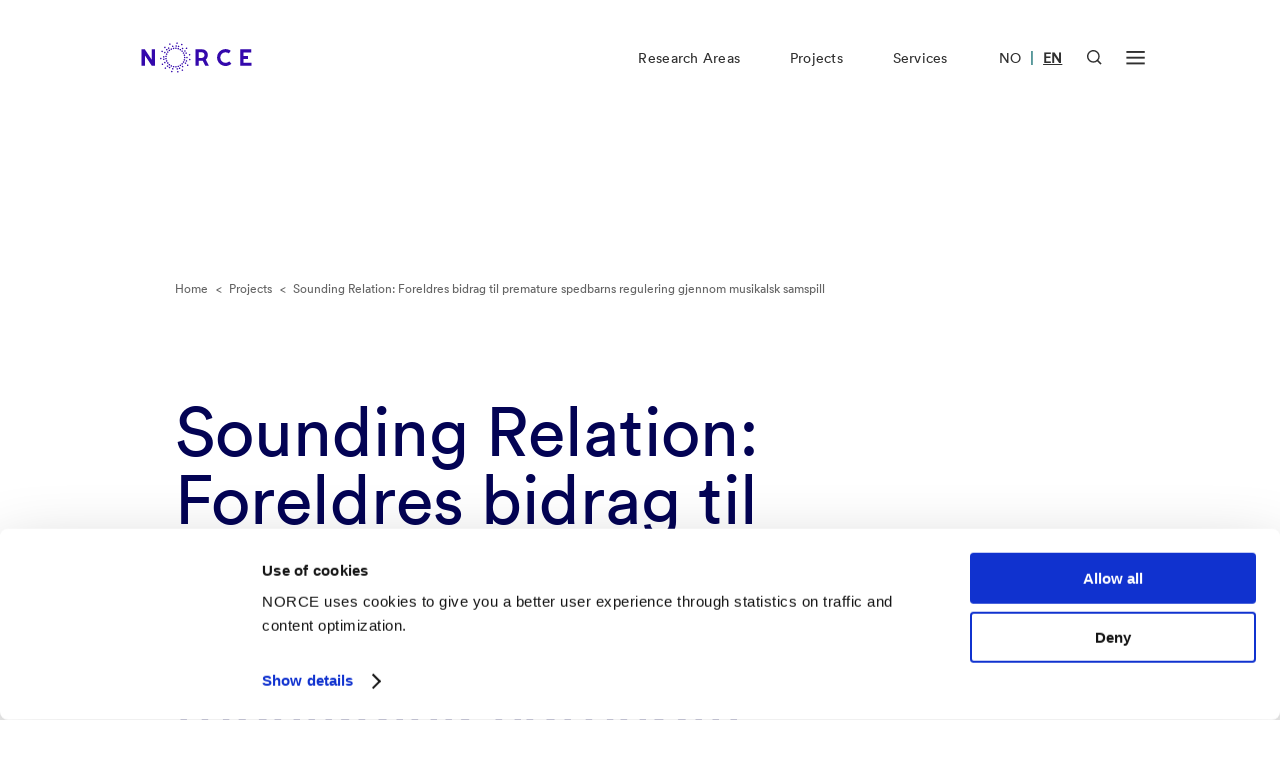

--- FILE ---
content_type: text/html
request_url: https://www.norceresearch.no/en/projects/sounding-relation-foreldres-bidrag-til-premature-spedbarns-regulering-gjennom-musikalsk-samspill
body_size: 29782
content:

                    

    



        
                                                                                                                                                                     
            
                
    


<!DOCTYPE html>
<html lang="en" xml:lang="en">
<head>
    <!-- Required meta -->
    <meta charset="utf-8">
    <meta name="viewport" content="width=device-width, initial-scale=1.0">
    <link rel="apple-touch-icon" sizes="180x180" href="/favicon/apple-touch-icon.png">
    <link rel="icon" type="image/png" sizes="32x32" href="/favicon/favicon-32x32.png">
    <link rel="icon" type="image/png" sizes="16x16" href="/favicon/favicon-16x16.png">
    <link rel="manifest" href="/favicon/site.webmanifest">
    <link rel="mask-icon" href="/favicon/safari-pinned-tab.svg" color="#0e1940">
    <link rel="shortcut icon" href="/favicon/favicon.ico">
    <meta name="msapplication-TileColor" content="#0e1940">
    <meta name="msapplication-config" content="/favicon/browserconfig.xml">
    <meta name="theme-color" content="#ffffff">
            

    
                                                                                                                                                                                
            
        
            
                        
                            <link rel="alternate" href="https://www.norceresearch.no/prosjekter/sounding-relation-foreldres-bidrag-til-premature-spedbarns-regulering-gjennom-musikalsk-samspill" hreflang="no">
                        
        
            
                        
                            <link rel="alternate" href="https://www.norceresearch.no/en/projects/sounding-relation-foreldres-bidrag-til-premature-spedbarns-regulering-gjennom-musikalsk-samspill" hreflang="en">
                        
        
    
        <!-- END: Required meta -->

    <!-- Docs only assets -->
    <link rel="stylesheet" href="/dist/docs.min.css?1758218536">
    <!-- END: Docs only assets -->

    <!-- Required assets -->
    <link rel="stylesheet" href="/dist/main.min.css?1761565655">
    <link rel="stylesheet" href="/dist/custom.min.css?1761565655">
    <link rel="stylesheet" href="https://cdn.jsdelivr.net/npm/@splidejs/splide@latest/dist/css/splide.min.css">
    <link rel="stylesheet" href="https://unpkg.com/aos@2.3.1/dist/aos.css">
    <link href="https://cdn.jsdelivr.net/npm/glider-js@1/glider.min.css" rel="stylesheet">

    
                    			
	<title>Sounding Relation: Foreldres bidrag til premature spedbarns regulering gjennom musikalsk samspill - Norce</title>
	<meta name="description" content="">

	<meta property="fb:app_id" content="">
	<meta property="og:url" content="https://www.norceresearch.no/en/projects/sounding-relation-foreldres-bidrag-til-premature-spedbarns-regulering-gjennom-musikalsk-samspill">
	<meta property="og:type" content="website">
	<meta property="og:title" content="Sounding Relation: Foreldres bidrag til premature spedbarns regulering gjennom musikalsk samspill - Norce">
	<meta property="og:image" content="https://www.norceresearch.no/assets/images/_1200x630_crop_center-center_none/norcelogo-metatag.jpg?v=1768866425">
	<meta property="og:image:width" content="1200">
	<meta property="og:image:height" content="630">
	<meta property="og:description" content="">
	<meta property="og:site_name" content="NORCE Research">
	<meta property="og:locale" content="en">
	<meta property="og:locale:alternate" content="nb">
	<meta property="og:locale:alternate" content="en">
	
	<meta name="twitter:card" content="summary_large_image">
	<meta name="twitter:site" content="">
	<meta name="twitter:url" content="https://www.norceresearch.no/en/projects/sounding-relation-foreldres-bidrag-til-premature-spedbarns-regulering-gjennom-musikalsk-samspill">
	<meta name="twitter:title" content="Sounding Relation: Foreldres bidrag til premature spedbarns regulering gjennom musikalsk samspill - Norce">
	<meta name="twitter:description" content="">
	<meta name="twitter:image" content="https://www.norceresearch.no/assets/images/_1200x600_crop_center-center_none/norcelogo-metatag.jpg?v=1768866425">

	
	<link rel="home" href="https://www.norceresearch.no/en/">
    
                <link rel="canonical" href="https://www.norceresearch.no/en/projects/sounding-relation-foreldres-bidrag-til-premature-spedbarns-regulering-gjennom-musikalsk-samspill">
    
                    <script
            id="Cookiebot"
            data-culture="en"
            src="https://consent.cookiebot.com/uc.js"
            data-cbid="ecf7f8fb-d968-4461-b557-5b9eabc73c96"
            data-blockingmode="auto"
        ></script>

        <script>
            var waitForTrackerCount = 0;
            function matomoWaitForTracker() {
                if (typeof _paq === 'undefined' || typeof Cookiebot === 'undefined') {
                    if (waitForTrackerCount < 40) {
                    setTimeout(matomoWaitForTracker, 250);
                    waitForTrackerCount++;
                    return;
                    }
                } else {
                    window.addEventListener('CookiebotOnAccept', function (e) {
                        consentSet();
                    });
                    window.addEventListener('CookiebotOnDecline', function (e) {
                        consentSet();
                    })
                }
            }
            function consentSet() {
                if (Cookiebot.consent.statistics) {
                    _paq.push(['setCookieConsentGiven']);
                    _paq.push(['setConsentGiven']);
                } else {
                    _paq.push(['forgetCookieConsentGiven']);
                    _paq.push(['forgetConsentGiven']);
                }
            }
            document.addEventListener('DOMContentLoaded', matomoWaitForTracker());
        </script>
    
                    <!-- Seeds Consulting -->
        <script>
            var _paq = window._paq = window._paq || [];
            _paq.push(['requireCookieConsent']);
            _paq.push(['trackPageView']);
            _paq.push(['enableLinkTracking']);
            (function() {
                var u="//stats.norceresearch.no/";
                _paq.push(['setTrackerUrl', u+'matomo.php']);
                _paq.push(['setSiteId', '23']);
                var d=document, g=d.createElement('script'), s=d.getElementsByTagName('script')[0];
                g.async=true; g.src=u+'matomo.js'; s.parentNode.insertBefore(g,s);
            })();
        </script>
        <!-- End Seeds Consulting Code -->
    
    </head>
<body>

    <a href="#main-content" class="skip-to-main">Go straight to content</a>

        <div class="template-base-text-header template-project-info">

            



<header class="module module-nav  module-nav--default" data-x-data="{ searchOpen: false, menuOpen: false }" data-x-bind:class="{ 'open': searchOpen === true || menuOpen === true }">
    
        
    <nav class="width-constrainer-bigger nav-main">
        <div class="nav-brand">
            <a href="https://www.norceresearch.no/en/">
                                    <div data-x-show="searchOpen === false && menuOpen === false" class="nav-logo default" id="lottie-logo-default-animation"></div>
                    <div data-x-show="searchOpen === false && menuOpen === false" class="nav-logo white" id="lottie-logo-white-animation"></div>
                            </a>
        </div>
        <div class="nav-links" data-x-show="menuOpen === false">
            <ul>
                                                                                                                                                                                                                                
                            <li><a href="https://www.norceresearch.no/en/research-areas" >Research Areas</a></li>
                                                                                                                                                                                                                                        
                            <li><a href="https://www.norceresearch.no/en/projects" >Projects</a></li>
                                                                                                                                                                                                                                        
                            <li><a href="https://www.norceresearch.no/en/services" >Services</a></li>
                                                                        </ul>
        </div>
        
        <div class="nav-language-selector">
            <ul>
                                                                                                                                                                                                                                                                                                                                                                                                                                                                                                                                                                                                                                                                                                            
                                                                                                                                    
                                                            <li >
                                                                            <a href="https://www.norceresearch.no/prosjekter/sounding-relation-foreldres-bidrag-til-premature-spedbarns-regulering-gjennom-musikalsk-samspill" lang="no" aria-label="Visit our website in Norwegian">NO</a>
                                                                                                        </li>
                                                                                        <li class="divider">|</li>
                                                                                                                                            
                                                            <li  class="active" >
                                                                            <a href="https://www.norceresearch.no/en/projects/sounding-relation-foreldres-bidrag-til-premature-spedbarns-regulering-gjennom-musikalsk-samspill" lang="en" aria-label="Visit our website in English">EN</a>
                                                                                                        </li>
                                                                                                    
                            </ul>
        </div>
        
        <div class="nav-icons">
            <button
                id="headerSearchButton"
                data-x-bind:aria-label="searchOpen ? 'Close Search' : 'Open Search'"
                aria-controls="headerSearchContainer"
                data-x-bind:aria-expanded="searchOpen ? 'true' : 'false'"
                class="nav-button-icon nav-button-icon-search"
                data-x-on:click="searchOpen = !searchOpen; menuOpen = false; headerSearchFocus()"
                data-x-bind:class="{ 'active': searchOpen === true }"
            >
                <svg data-x-show="searchOpen === false" width="21" height="21" viewBox="0 0 21 21" fill="none" xmlns="http://www.w3.org/2000/svg">
                    <path fill-rule="evenodd" clip-rule="evenodd" d="M8.875 2C5.07804 2 2 5.07804 2 8.875C2 12.672 5.07804 15.75 8.875 15.75C12.672 15.75 15.75 12.672 15.75 8.875C15.75 5.07804 12.672 2 8.875 2ZM0 8.875C0 3.97347 3.97347 0 8.875 0C13.7765 0 17.75 3.97347 17.75 8.875C17.75 13.7765 13.7765 17.75 8.875 17.75C3.97347 17.75 0 13.7765 0 8.875Z" fill="currentColor"/>
                    <path fill-rule="evenodd" clip-rule="evenodd" d="M14.4435 13.0297L20.414 19.0001L18.9998 20.4143L13.0293 14.4439L14.4435 13.0297Z" fill="currentColor"/>
                </svg>

                <svg style="display: none;" data-x-show="searchOpen === true" width="18" height="18" viewBox="0 0 18 18" fill="none" xmlns="http://www.w3.org/2000/svg">
                    <path fill-rule="evenodd" clip-rule="evenodd" d="M17.1644 2.25015L2.25015 17.1644L0.835938 15.7502L15.7502 0.835938L17.1644 2.25015Z" fill="currentColor"/>
                    <path fill-rule="evenodd" clip-rule="evenodd" d="M2.25015 0.835938L17.1644 15.7502L15.7502 17.1644L0.835938 2.25015L2.25015 0.835938Z" fill="currentColor"/>
                </svg>
            </button>
            <button
                id="headerMenuButton"
                data-x-bind:aria-label="menuOpen ? 'Close menu' : 'Open menu'"
                aria-haspopup="menu"
                aria-controls="headerMenuContainer"
                data-x-bind:aria-expanded="menuOpen ? 'true' : 'false'"
                class="nav-button-icon nav-button-icon-menu"
                data-x-on:click="menuOpen = !menuOpen; searchOpen = false"
                data-x-bind:class="{ 'active': menuOpen === true }"
            >
                <svg data-x-show="menuOpen === false" width="30" height="22" viewBox="0 0 30 22" fill="none" xmlns="http://www.w3.org/2000/svg">
                    <rect x="0.614258" y="18.0105" width="29" height="3" fill="currentColor"/>
                    <rect x="0.614258" y="9.0105" width="29" height="3" fill="currentColor"/>
                    <rect x="0.614258" y="0.010498" width="29" height="3" fill="currentColor"/>
                </svg>
                <svg style="display: none;" data-x-show="menuOpen === true" width="30" height="22" viewBox="-4 0 30 22" fill="none" xmlns="http://www.w3.org/2000/svg">
                    <path fill-rule="evenodd" clip-rule="evenodd" d="M20.682 3.18198L21.7426 2.12132L19.6213 0L18.5607 1.06066L10.8713 8.75L3.18198 1.06066L2.12132 0L0 2.12132L1.06066 3.18198L8.75 10.8713L1.06066 18.5607L0 19.6213L2.12132 21.7426L3.18198 20.682L10.8713 12.9926L18.5607 20.682L19.6213 21.7426L21.7426 19.6213L20.682 18.5607L12.9926 10.8713L20.682 3.18198Z" fill="currentColor"/>
                </svg>
            </button>
        </div>
    </nav>

        
    <nav class="width-constrainer nav-menu" style="visibility: hidden; opacity: 0; pointer-events: none;">

                    <div class="nav-menu-wrapper hide-mobile">
                <div class="menu-wrapper">
                                            <div class="col">
                            <div class="inner">
                                <div class="group">
                                                                            <a href="https://www.norceresearch.no/en/research-areas" class="big">Research Areas</a>
                                        
                                                                                                                                    <a href="https://www.norceresearch.no/en/research-area/klima">Climate</a>
                                                                                            <a href="https://www.norceresearch.no/en/research-area/energi">Energy</a>
                                                                                            <a href="https://www.norceresearch.no/en/research-area/miljo">Environment</a>
                                                                                            <a href="https://www.norceresearch.no/en/research-area/helse">Health</a>
                                                                                            <a href="https://www.norceresearch.no/en/research-area/social-sciences">Social Sciences</a>
                                                                                            <a href="https://www.norceresearch.no/en/research-area/teknologi">Technology</a>
                                                                                        </div>
                                            <div class="group">
                                                                                                            </div>
                            </div>
                        </div>
                                            <div class="col">
                            <div class="inner">
                                <div class="group">
                                                                            <a href="https://www.norceresearch.no/en/services" class="big">Services</a>
                                        
                                                                                                                                    <a href="https://www.norceresearch.no/en/testcentres-and-labs">Test Centres and Laboratories</a>
                                                                                            <a href="https://www.norceresearch.no/en/kunnskap-og-kompetansesentre">Competence Centres</a>
                                                                                            <a href="https://www.norceresearch.no/en/events">Events</a>
                                                                                        </div>
                                            <div class="group">
                                                                                                                    <a href="https://www.norceresearch.no/en/research-group" class="big">Research Groups</a>
                                        
                                                                                                                    <a href="https://www.norceresearch.no/en/research-topic" class="big">Research Topics</a>
                                        
                                                                                                                    <a href="https://www.norceresearch.no/en/focus-areas" class="big">Focus Areas</a>
                                        
                                                                                                            </div>
                            </div>
                        </div>
                                            <div class="col">
                            <div class="inner">
                                <div class="group">
                                                                            <a href="https://www.norceresearch.no/en/projects" class="big">Projects</a>
                                        
                                                                                                                    <a href="https://www.norceresearch.no/en/norce-publications" class="big">Publications</a>
                                        
                                                                                                                    <a href="https://www.norceresearch.no/en/news" class="big">News</a>
                                        
                                                                                                            </div>
                            </div>
                        </div>
                                            <div class="col">
                            <div class="inner">
                                <div class="group">
                                                                            <a href="https://www.norceresearch.no/en/about-us" class="big">About us</a>
                                        
                                                                                                                                    <a href="https://www.norceresearch.no/en/about-us/organisation">Organisation</a>
                                                                                            <a href="https://www.norceresearch.no/en/about-us/organisation">Corporate Management</a>
                                                                                            <a href="https://www.norceresearch.no/en/research-areas/our-departments">Research Departments</a>
                                                                                            <a href="https://www.norceresearch.no/en/about-us/ledige-stillinger">Vacancies</a>
                                                                                        </div>
                                            <div class="group">
                                                                                                                    <a href="https://www.norceresearch.no/en/contact-us" class="big">Contact us</a>
                                        
                                                                                                                                    <a href="https://www.norceresearch.no/en/persons">Find Employee</a>
                                                                                            <a href="https://www.norceresearch.no/en/about-us/media">For the Media</a>
                                                                                        </div>
                                            <div class="group">
                                                                                                            </div>
                            </div>
                        </div>
                                    </div>
            </div>
        
        <div class="nav-menu-wrapper show-mobile" id="headerMenuContainerMobile" aria-labelledby="headerMenuButton" data-x-show="menuOpen === true">
            <div class="menu-wrapper-upper menu-mobile">
                <div class="menu-wrapper">
                                            <div class="col">
                            <div class="inner">
                                <div class="group">
                                                                            <a href="https://www.norceresearch.no/en/research-areas" class="big">Research Areas</a>
                                        
                                                                                                                                    <a href="https://www.norceresearch.no/en/research-area/klima">Climate</a>
                                                                                            <a href="https://www.norceresearch.no/en/research-area/energi">Energy</a>
                                                                                            <a href="https://www.norceresearch.no/en/research-area/miljo">Environment</a>
                                                                                            <a href="https://www.norceresearch.no/en/research-area/helse">Health</a>
                                                                                            <a href="https://www.norceresearch.no/en/research-area/social-sciences">Social Sciences</a>
                                                                                            <a href="https://www.norceresearch.no/en/research-area/teknologi">Technology</a>
                                                                                        </div>
                                            <div class="group">
                                                                                                            </div>
                            </div>
                        </div>
                                            <div class="col">
                            <div class="inner">
                                <div class="group">
                                                                            <a href="https://www.norceresearch.no/en/services" class="big">Services</a>
                                        
                                                                                                                                    <a href="https://www.norceresearch.no/en/testcentres-and-labs">Test Centres and Laboratories</a>
                                                                                            <a href="https://www.norceresearch.no/en/kunnskap-og-kompetansesentre">Competence Centres</a>
                                                                                            <a href="https://www.norceresearch.no/en/events">Events</a>
                                                                                        </div>
                                            <div class="group">
                                                                                                                    <a href="https://www.norceresearch.no/en/research-group" class="big">Research Groups</a>
                                        
                                                                                                                    <a href="https://www.norceresearch.no/en/research-topic" class="big">Research Topics</a>
                                        
                                                                                                                    <a href="https://www.norceresearch.no/en/focus-areas" class="big">Focus Areas</a>
                                        
                                                                                                            </div>
                            </div>
                        </div>
                                            <div class="col">
                            <div class="inner">
                                <div class="group">
                                                                            <a href="https://www.norceresearch.no/en/projects" class="big">Projects</a>
                                        
                                                                                                                    <a href="https://www.norceresearch.no/en/norce-publications" class="big">Publications</a>
                                        
                                                                                                                    <a href="https://www.norceresearch.no/en/news" class="big">News</a>
                                        
                                                                                                            </div>
                            </div>
                        </div>
                                            <div class="col double-col">
                            <div class="inner">
                                <div class="group">
                                                                            <a href="https://www.norceresearch.no/en/about-us" class="big">About us</a>
                                        
                                                                                                                                    <a href="https://www.norceresearch.no/en/about-us/organisation">Organisation</a>
                                                                                            <a href="https://www.norceresearch.no/en/about-us/organisation">Corporate Management</a>
                                                                                            <a href="https://www.norceresearch.no/en/research-areas/our-departments">Research Departments</a>
                                                                                            <a href="https://www.norceresearch.no/en/about-us/ledige-stillinger">Vacancies</a>
                                                                                        </div>
                                            <div class="group">
                                                                                                                    <a href="https://www.norceresearch.no/en/contact-us" class="big">Contact us</a>
                                        
                                                                                                                                    <a href="https://www.norceresearch.no/en/persons">Find Employee</a>
                                                                                            <a href="https://www.norceresearch.no/en/about-us/media">For the Media</a>
                                                                                        </div>
                                            <div class="group">
                                                                                                            </div>
                            </div>
                        </div>
                                    </div>
            </div>
        </div>

        <div class="nav-search-wrapper" id="headerSearchContainer" aria-labelledby="headerSearchButton" data-x-show="searchOpen === true">
            <div class="search-wrapper-inner">
                <div class="search-field-wrapper">
                    <form action="https://www.norceresearch.no/en/search" method="get">
                        <label for="headerSearchInput">Search...</label>
                        <input type="search" id="headerSearchInput" class="search-field" placeholder="Search..." name="q" role="searchbox">
                        <button class="search-field-icon" aria-label="Search...">
                            <svg width="36" height="36" viewBox="0 0 36 36" fill="none" xmlns="http://www.w3.org/2000/svg">
                                <path d="M16.5 28.5C23.1274 28.5 28.5 23.1274 28.5 16.5C28.5 9.87258 23.1274 4.5 16.5 4.5C9.87258 4.5 4.5 9.87258 4.5 16.5C4.5 23.1274 9.87258 28.5 16.5 28.5Z" stroke="white" stroke-width="3.6" stroke-linecap="square"/>
                                <path d="M31.4996 31.5001L24.9746 24.9751" stroke="white" stroke-width="3.6" stroke-linecap="square"/>
                            </svg>
                        </button>
                    </form>
                </div>
            </div>
        </div>
    </nav>
</header>

        <main id="main-content">

        <div class="module-hero module-hero--text ">
    <div class="width-constrainer">

                    <div class="module-hero-breadcrumb">

                <div class="item">
                    <a href="https://www.norceresearch.no/en/">
                        Home
                    </a>
                </div>

                
                    <div class="item divider">&lt;</div>

                                            <div class="item">
                            <a href="https://www.norceresearch.no/en/projects">
                                Projects
                            </a>
                        </div>
                    
                
                    <div class="item divider">&lt;</div>

                                            <div class="item">
                            Sounding Relation: Foreldres bidrag til premature spedbarns regulering gjennom musikalsk samspill
                        </div>
                    
                                
            </div>
        
        
        
        
                    <h1 class="module-hero-title">
                Sounding Relation: Foreldres bidrag til premature spedbarns regulering gjennom musikalsk samspill
            </h1>
        
        
                            
        
    </div>
</div>

        <div class="project-info-content">

            
            <div class="width-constrainer-row" id="project-all-data">

                                
                

                
                                                
                                    
                                                                                                    
                                                                                                    
                                                                                
                                                                                                            
                <!-- Start modules -->
                
                                                                
<div class="module-project-details">
    <div class="wrapper">
        <h2 class="project-info-subtitle">
            Project Facts
        </h2>

        <div class="top-items">

                            <div class="item item-01">
                    <p class="label">Status</p>
                    <p class="value">Active</p>
                </div>
            
                                            <div class="item item-02">
                    <p class="label">Duration</p>
                    <p class="value">01.04.23 - 31.12.29</p>
                </div>
            
                            <div class="item item-03">
                    <p class="label">Location</p>
                    <p class="value">Bergen</p>
                </div>
            
                                
                            <div class="item item-05">
                    <p class="label">Coordinating Institution</p>
                    <p class="value">Universitetet i Bergen</p>
                </div>
            
                                                                
                <div class="item item-06">
                    <p class="label">Funding</p>
                    <p class="value">Research Council of Norway (RCN)</p>
                </div>
                    </div>

        <div class="expandable-content">
            <div>
                                    <div class="item">
                        <p class="label">Research Areas</p>

                        <div class="value">
                                                            <a href="https://www.norceresearch.no/en/research-area/helse">
                                    Health
                                </a>
                                                    </div>
                    </div>
                
                                    <div class="item">
                        <p class="label">Research Group</p>

                        <div class="value">
                                                            <a href="https://www.norceresearch.no/en/research-group/gamut-music-therapy">
                                    GAMUT – Music Therapy
                                </a>
                                                    </div>
                    </div>
                
                                    <div class="item">
                        <p class="label">Research Topics</p>

                        <div class="value">
                                                            <a href="https://www.norceresearch.no/en/research-theme/music-therapy">
                                    Music Therapy
                                </a>
                                                            <a href="https://www.norceresearch.no/en/research-theme/childrens-mental-health">
                                    Children&#039;s Mental Health
                                </a>
                                                    </div>
                    </div>
                
                                    <div class="item">
                        <p class="label">Project Members</p>

                        <div class="value">
                            
                                                                                                            
                                
                                
                                
                                                                    <span>Claire Ghetti</span>
                                                                
                            
                                                                                                            
                                
                                
                                
                                                                    <span>Eva Marija Vukich</span>
                                                                
                            
                                                                                                            
                                
                                
                                
                                                                    <span>Maren Metell</span>
                                                                
                            
                                                                                                            
                                
                                
                                                                                                                                                                                
                                                                    <a style="text-decoration: underline" href="https://www.norceresearch.no/en/persons/lucja-bieleninik/725">
                                        Lucja Bieleninik
                                    </a>
                                                                
                            
                                                                                                            
                                
                                
                                                                                                                                                                                
                                                                    <a style="text-decoration: underline" href="https://www.norceresearch.no/en/persons/andreas-stoerksen-stordal/1842">
                                        Andreas Størksen Stordal
                                    </a>
                                                                
                            
                                                                                                            
                                
                                
                                                                                                                                                                                
                                                                    <a style="text-decoration: underline" href="https://www.norceresearch.no/en/persons/hanne-cecilie-braarud/7466161">
                                        Hanne Cecilie Braarud
                                    </a>
                                                                
                                                    </div>
                    </div>
                
                                    <div class="item">
                        <p class="label">Partner Institutions</p>
                        <div class="value">Universitetet i Bergen, NORCE</div>
                    </div>
                
                

                            </div>
        </div>

        <button class="expand-link">
            <span class="button-icon">+</span>
            <span class="button-text">See All Facts</span>
        </button>
    </div>
</div>                        <!-- End modules -->

                <div class="project-info" id="project-info" data-x-data="{ isExpanded: false }" data-x-init="setTimeout(fn => document.getElementById('project-all-data').style.minHeight = document.getElementById('project-info').offsetHeight + 'px', 100);">
                                    </div>
            </div>
        </div>

        
        
                    
                

        


                    
<div class="module-title">
    <div class="width-constrainer">
        <h2 class="module-title-text">
                            News
                    </h2>

                            
                    <a href="https://www.norceresearch.no/en/news?researchAreas=34522905" class="module-title-link">
                See all news
            </a>
                    </div>
</div>

    <div class="width-constrainer-row">

                
    
    
                            
                                                                                    
                                        
                <div class="module module-article-card module-article-card--4clm ">
    <a href="https://www.norceresearch.no/en/news/pa-sporet-av-lavere-jernbanekostnader" class="inner">
                    <div class="image">
                <div role="img" aria-label="" class="image-background" style="background-image: url('https://www.norceresearch.no/assets/images/_newsThumb2/Eurorail_pilot_Kristiansand_4136-1.jpeg?v=1768985709')"></div>
            </div>
                
                                
            <div class="tags">
                <p class="category category--green">News</p>
            </div>
                
        <div class="text">
            <h2>On Track to Cut Rail Costs</h2>
        </div>
    </a>
</div>

                                                                                                                
                                        
                <div class="module module-article-card module-article-card--4clm ">
    <a href="https://www.norceresearch.no/en/news/dokken-green-urban-district-in-the-making" class="inner">
                    <div class="image">
                <div role="img" aria-label="" class="image-background" style="background-image: url('https://www.norceresearch.no/assets/images/_newsThumb2/Dokken-ny-Eier-Bergen-kommuna.png?v=1768866513')"></div>
            </div>
                
                                
            <div class="tags">
                <p class="category category--green">News</p>
            </div>
                
        <div class="text">
            <h2>Dokken – A Green New Urban District in the Making</h2>
        </div>
    </a>
</div>

                                                                                                                
                                        
                <div class="module module-article-card module-article-card--4clm ">
    <a href="https://www.norceresearch.no/en/news/raskere-reintelling-med-droner-og-kunstig-intelligens" class="inner">
                    <div class="image">
                <div role="img" aria-label="" class="image-background" style="background-image: url('https://www.norceresearch.no/assets/images/Artikkelbilder/Aktuelt/_newsThumb2/COLOURBOX38706464.jpg?v=1768866447')"></div>
            </div>
                
                                
            <div class="tags">
                <p class="category category--green">News</p>
            </div>
                
        <div class="text">
            <h2>How AI and drones transform reindeer counting</h2>
        </div>
    </a>
</div>

                                        
    </div>
        
                            
                                                                   
                                                                        
                                                                                                                
  

        
      
                    
                

  

<div class="module-title">
  <div class="width-constrainer">
    <h2 class="module-title-text">
              Projects
          </h2>
    
          <a href="https://www.norceresearch.no/en/projects?researchAreas=34522905&amp;blockType=relatedResearchArea.relatedResearchArea" class="module-title-link hide-mobile">
        See all projects
      </a>
    
      </div>
</div>

<div class="width-constrainer-row slider-mobile">

      
<div class="module module-project-card ">
    <a href="https://www.norceresearch.no/en/projects/ung-hordaland-og-bruk-av-helsetjenester-2" class="inner">

                    <div class="tag-name">Projects</div>
        		
      	<div class="bottom-text">

          	<h2 class="description">
            	ung@hordaland og bruk av helsetjenester
          	</h2>
          
		  	<p class="link-indicator">See the project</p>

      	</div>

		
      	<div class="decorative-image">
          	<svg width="268" height="256" viewBox="0 0 268 256" xmlns="http://www.w3.org/2000/svg"><path d="M157.03 6.73381C157.03 8.06563 156.617 9.36754 155.844 10.4749C155.071 11.5823 153.973 12.4454 152.687 12.955C151.402 13.4647 149.988 13.5981 148.623 13.3382C147.259 13.0784 146.005 12.4371 145.021 11.4953C144.038 10.5536 143.368 9.35374 143.096 8.04751C142.825 6.74128 142.964 5.38734 143.496 4.15689C144.029 2.92645 144.93 1.87477 146.087 1.13485C147.244 0.394931 148.604 0 149.995 0C151.861 0 153.65 0.709454 154.97 1.97229C156.289 3.23512 157.03 4.94789 157.03 6.73381Z M94.0573 14.6127C94.0573 15.9445 93.6447 17.2465 92.8717 18.3538C92.0988 19.4612 91.0001 20.3243 89.7147 20.8339C88.4294 21.3436 87.015 21.477 85.6504 21.2171C84.2859 20.9573 83.0324 20.316 82.0486 19.3742C81.0648 18.4325 80.3949 17.2326 80.1235 15.9264C79.852 14.6202 79.9913 13.2662 80.5238 12.0358C81.0562 10.8054 81.9578 9.75368 83.1146 9.01376C84.2714 8.27384 85.6315 7.87891 87.0228 7.87891C88.8884 7.87891 90.6777 8.58836 91.9969 9.85119C93.3161 11.114 94.0573 12.8268 94.0573 14.6127Z M82.5807 48.3589C82.5807 49.6908 82.1681 50.9927 81.3952 52.1001C80.6222 53.2075 79.5236 54.0706 78.2382 54.5802C76.9528 55.0899 75.5384 55.2233 74.1738 54.9634C72.8093 54.7036 71.5559 54.0623 70.5721 53.1205C69.5883 52.1787 68.9183 50.9789 68.6469 49.6726C68.3755 48.3664 68.5148 47.0124 69.0472 45.782C69.5796 44.5515 70.4812 43.4998 71.6381 42.7599C72.7949 42.0199 74.1549 41.625 75.5462 41.625C77.4119 41.625 79.2011 42.3345 80.5203 43.5973C81.8395 44.8602 82.5807 46.573 82.5807 48.3589Z M49.9203 42.8654C49.9085 44.1947 49.4859 45.491 48.7058 46.5908C47.9257 47.6906 46.823 48.5448 45.5366 49.0457C44.2502 49.5466 42.8378 49.6719 41.4772 49.4056C40.1166 49.1393 38.8687 48.4935 37.8909 47.5495C36.9131 46.6055 36.249 45.4056 35.9824 44.1009C35.7158 42.7963 35.8586 41.4453 36.3927 40.2181C36.9268 38.991 37.8284 37.9427 38.9839 37.2052C40.1394 36.4678 41.4971 36.0743 42.8858 36.0742C44.7514 36.0742 46.5407 36.7837 47.8599 38.0465C49.1791 39.3094 49.9203 41.0222 49.9203 42.8081 M66.6159 61.7693C66.6159 63.1011 66.2033 64.4031 65.4303 65.5105C64.6574 66.6179 63.5587 67.4811 62.2733 67.9908C60.988 68.5005 59.5736 68.6338 58.209 68.374C56.8444 68.1141 55.591 67.4728 54.6072 66.531C53.6234 65.5892 52.9535 64.3893 52.682 63.083C52.4106 61.7767 52.5499 60.4227 53.0823 59.1922C53.6148 57.9617 54.5164 56.91 55.6732 56.1701C56.83 55.4301 58.1901 55.0352 59.5814 55.0352C61.447 55.0352 63.2363 55.7446 64.5555 57.0075C65.8747 58.2704 66.6159 59.9833 66.6159 61.7693Z M49.4986 85.8239C49.4986 87.1557 49.0861 88.4577 48.3131 89.5651C47.5402 90.6725 46.4415 91.5356 45.1562 92.0453C43.8708 92.5549 42.4564 92.6883 41.0918 92.4285C39.7273 92.1686 38.4738 91.5273 37.49 90.5855C36.5063 89.6438 35.8363 88.4439 35.5649 87.1376C35.2934 85.8313 35.4327 84.4773 35.9652 83.2469C36.4976 82.0164 37.3992 80.9647 38.556 80.2247C39.7128 79.4848 41.0729 79.0898 42.4642 79.0898C44.3298 79.0898 46.1191 79.7993 47.4383 81.0622C48.7575 82.3251 49.4986 84.0379 49.4986 85.8239Z M118.631 32.8884C118.631 34.2203 118.219 35.5223 117.446 36.6297C116.673 37.7371 115.574 38.6002 114.289 39.1099C113.004 39.6196 111.589 39.7529 110.225 39.4931C108.86 39.2333 107.607 38.5919 106.623 37.6501C105.639 36.7083 104.969 35.5085 104.698 34.2022C104.426 32.8959 104.566 31.5419 105.098 30.3114C105.63 29.0809 106.532 28.0292 107.689 27.2892C108.846 26.5492 110.206 26.1543 111.597 26.1543C113.463 26.1543 115.252 26.8638 116.571 28.1267C117.89 29.3896 118.631 31.1024 118.631 32.8884Z M148.96 30.6928C148.96 32.0246 148.547 33.3265 147.774 34.4339C147.001 35.5413 145.902 36.4044 144.617 36.914C143.332 37.4237 141.917 37.557 140.553 37.2972C139.188 37.0374 137.935 36.3961 136.951 35.4543C135.967 34.5126 135.297 33.3127 135.026 32.0065C134.754 30.7003 134.894 29.3463 135.426 28.1159C135.959 26.8854 136.86 25.8338 138.017 25.0938C139.174 24.3539 140.534 23.959 141.925 23.959C143.791 23.959 145.58 24.6684 146.899 25.9313C148.218 27.1941 148.96 28.9069 148.96 30.6928Z M169.842 34.1656C169.842 35.4975 169.43 36.7995 168.657 37.9069C167.884 39.0143 166.785 39.8774 165.5 40.3871C164.215 40.8967 162.8 41.0301 161.436 40.7703C160.071 40.5104 158.818 39.8691 157.834 38.9273C156.85 37.9855 156.18 36.7857 155.909 35.4794C155.637 34.1731 155.776 32.8191 156.309 31.5887C156.841 30.3582 157.743 29.3065 158.9 28.5665C160.057 27.8266 161.417 27.4316 162.808 27.4316C163.732 27.4316 164.646 27.6058 165.5 27.9442C166.353 28.2827 167.129 28.7787 167.782 29.404C168.435 30.0293 168.953 30.7717 169.307 31.5887C169.66 32.4057 169.842 33.2813 169.842 34.1656Z M204.956 51.6207C204.956 52.9526 204.543 54.2545 203.77 55.3619C202.997 56.4693 201.899 57.3325 200.613 57.8421C199.328 58.3518 197.913 58.4852 196.549 58.2253C195.184 57.9655 193.931 57.3242 192.947 56.3824C191.963 55.4406 191.293 54.2407 191.022 52.9345C190.75 51.6282 190.89 50.2742 191.422 49.0437C191.955 47.8133 192.856 46.7615 194.013 46.0216C195.17 45.2817 196.53 44.8867 197.921 44.8867C199.787 44.8867 201.576 45.5962 202.895 46.8591C204.215 48.1219 204.956 49.8348 204.956 51.6207Z M239.592 49.8081C239.592 51.14 239.18 52.4419 238.407 53.5493C237.634 54.6567 236.535 55.5198 235.25 56.0294C233.964 56.5391 232.55 56.6725 231.186 56.4126C229.821 56.1528 228.568 55.5115 227.584 54.5697C226.6 53.628 225.93 52.4281 225.659 51.1218C225.387 49.8156 225.526 48.4616 226.059 47.2312C226.591 46.0007 227.493 44.949 228.65 44.2091C229.807 43.4692 231.167 43.0742 232.558 43.0742C234.424 43.0742 236.213 43.7837 237.532 45.0465C238.851 46.3094 239.592 48.0222 239.592 49.8081Z M146.53 49.5974C146.53 50.9293 146.117 52.2312 145.344 53.3387C144.571 54.4461 143.473 55.3092 142.187 55.8189C140.902 56.3286 139.488 56.4619 138.123 56.2021C136.759 55.9423 135.505 55.3009 134.521 54.3591C133.538 53.4173 132.868 52.2174 132.596 50.9111C132.325 49.6049 132.464 48.2509 132.996 47.0204C133.529 45.7899 134.43 44.7381 135.587 43.9982C136.744 43.2582 138.104 42.8633 139.495 42.8633C141.361 42.8633 143.15 43.5728 144.47 44.8357C145.789 46.0985 146.53 47.8114 146.53 49.5974Z M185.366 61.6558C185.366 62.9876 184.953 64.2896 184.18 65.3969C183.407 66.5043 182.309 67.3674 181.023 67.8771C179.738 68.3868 178.324 68.5201 176.959 68.2603C175.594 68.0005 174.341 67.3591 173.357 66.4174C172.373 65.4756 171.703 64.2758 171.432 62.9695C171.161 61.6633 171.3 60.3093 171.832 59.0788C172.365 57.8484 173.266 56.7967 174.423 56.0567C175.58 55.3168 176.94 54.9219 178.331 54.9219C179.255 54.9219 180.17 55.0961 181.023 55.4345C181.877 55.7729 182.652 56.2689 183.305 56.8942C183.959 57.5195 184.477 58.2618 184.83 59.0788C185.184 59.8958 185.366 60.7715 185.366 61.6558Z M201.249 74.226C201.249 75.5578 200.836 76.8597 200.063 77.9671C199.29 79.0745 198.192 79.9376 196.906 80.4472C195.621 80.9569 194.206 81.0902 192.842 80.8304C191.477 80.5706 190.224 79.9293 189.24 78.9875C188.256 78.0458 187.586 76.8459 187.315 75.5397C187.043 74.2335 187.183 72.8795 187.715 71.6491C188.248 70.4186 189.149 69.367 190.306 68.627C191.463 67.8871 192.823 67.4922 194.214 67.4922C196.08 67.4922 197.869 68.2016 199.188 69.4645C200.508 70.7273 201.249 72.4401 201.249 74.226Z M225.678 72.9097C225.678 74.2415 225.266 75.5435 224.493 76.6509C223.72 77.7582 222.621 78.6213 221.336 79.131C220.05 79.6407 218.636 79.774 217.272 79.5142C215.907 79.2544 214.654 78.613 213.67 77.6713C212.686 76.7295 212.016 75.5297 211.745 74.2234C211.473 72.9172 211.612 71.5632 212.145 70.3327C212.677 69.1023 213.579 68.0506 214.736 67.3107C215.893 66.5707 217.253 66.1758 218.644 66.1758C220.51 66.1758 222.299 66.8852 223.618 68.1481C224.937 69.4109 225.678 71.1238 225.678 72.9097Z M213.385 90.0973C213.385 91.4291 212.973 92.7311 212.2 93.8385C211.427 94.9459 210.328 95.809 209.043 96.3187C207.757 96.8284 206.343 96.9617 204.979 96.7019C203.614 96.4421 202.361 95.8007 201.377 94.8589C200.393 93.9172 199.723 92.7173 199.452 91.411C199.18 90.1048 199.319 88.7508 199.852 87.5203C200.384 86.2898 201.286 85.2381 202.443 84.4982C203.6 83.7582 204.96 83.3633 206.351 83.3633C208.217 83.3633 210.006 84.0728 211.325 85.3356C212.644 86.5985 213.385 88.3113 213.385 90.0973Z M235.803 90.7847C235.803 92.1165 235.391 93.4185 234.618 94.5258C233.845 95.6332 232.746 96.4963 231.461 97.006C230.175 97.5157 228.761 97.649 227.397 97.3892C226.032 97.1294 224.779 96.488 223.795 95.5463C222.811 94.6045 222.141 93.4047 221.87 92.0984C221.598 90.7922 221.737 89.4382 222.27 88.2077C222.802 86.9773 223.704 85.9256 224.861 85.1856C226.018 84.4457 227.378 84.0508 228.769 84.0508C229.693 84.0508 230.607 84.225 231.461 84.5634C232.314 84.9018 233.09 85.3978 233.743 86.0231C234.396 86.6484 234.914 87.3907 235.268 88.2077C235.621 89.0247 235.803 89.9004 235.803 90.7847Z M266.835 104.748C266.835 106.079 266.422 107.381 265.649 108.489C264.876 109.596 263.777 110.459 262.492 110.969C261.207 111.479 259.792 111.612 258.428 111.352C257.063 111.092 255.81 110.451 254.826 109.509C253.842 108.567 253.172 107.368 252.901 106.061C252.629 104.755 252.769 103.401 253.301 102.171C253.834 100.94 254.735 99.8885 255.892 99.1485C257.049 98.4086 258.409 98.0137 259.8 98.0137C261.666 98.0137 263.455 98.7231 264.774 99.986C266.093 101.249 266.835 102.962 266.835 104.748Z M267.928 145.476C267.928 146.808 267.516 148.11 266.743 149.217C265.97 150.325 264.871 151.188 263.586 151.698C262.3 152.207 260.886 152.341 259.522 152.081C258.157 151.821 256.904 151.18 255.92 150.238C254.936 149.296 254.266 148.096 253.995 146.79C253.723 145.484 253.862 144.13 254.395 142.899C254.927 141.669 255.829 140.617 256.986 139.877C258.143 139.137 259.503 138.742 260.894 138.742C262.76 138.742 264.549 139.452 265.868 140.715C267.187 141.977 267.928 143.69 267.928 145.476Z M239.014 156.884C239.014 158.216 238.602 159.518 237.829 160.625C237.056 161.733 235.957 162.596 234.672 163.105C233.386 163.615 231.972 163.748 230.607 163.489C229.243 163.229 227.989 162.587 227.006 161.646C226.022 160.704 225.352 159.504 225.08 158.198C224.809 156.892 224.948 155.538 225.481 154.307C226.013 153.077 226.915 152.025 228.072 151.285C229.228 150.545 230.589 150.15 231.98 150.15C233.845 150.15 235.635 150.86 236.954 152.123C238.273 153.386 239.014 155.098 239.014 156.884Z M221.037 147.631C221.057 148.967 220.661 150.278 219.9 151.398C219.139 152.518 218.048 153.395 216.764 153.92C215.481 154.444 214.063 154.591 212.692 154.342C211.321 154.093 210.058 153.46 209.065 152.522C208.071 151.584 207.391 150.384 207.111 149.075C206.832 147.767 206.965 146.408 207.495 145.172C208.024 143.936 208.925 142.878 210.084 142.134C211.243 141.39 212.607 140.992 214.003 140.992C215.868 140.992 217.657 141.702 218.977 142.965C220.296 144.227 221.037 145.94 221.037 147.726 M213.467 165.964C213.467 167.297 213.054 168.6 212.281 169.708C211.507 170.816 210.407 171.679 209.12 172.188C207.834 172.697 206.418 172.829 205.053 172.568C203.688 172.306 202.435 171.663 201.452 170.719C200.469 169.776 199.8 168.574 199.531 167.267C199.262 165.959 199.404 164.604 199.94 163.374C200.475 162.144 201.38 161.094 202.539 160.356C203.699 159.618 205.061 159.227 206.453 159.23C208.319 159.23 210.108 159.94 211.427 161.203C212.746 162.466 213.487 164.179 213.487 165.964 M230.682 175.578C230.682 176.909 230.27 178.211 229.497 179.319C228.724 180.426 227.625 181.289 226.34 181.799C225.054 182.309 223.64 182.442 222.275 182.182C220.911 181.922 219.657 181.281 218.674 180.339C217.69 179.397 217.02 178.198 216.748 176.891C216.477 175.585 216.616 174.231 217.149 173.001C217.681 171.77 218.583 170.719 219.74 169.979C220.896 169.239 222.256 168.844 223.648 168.844C224.572 168.844 225.486 169.018 226.34 169.356C227.193 169.695 227.969 170.191 228.622 170.816C229.275 171.441 229.793 172.184 230.147 173.001C230.5 173.818 230.682 174.693 230.682 175.578Z M249.592 193.187C249.592 194.519 249.18 195.821 248.407 196.928C247.634 198.036 246.535 198.899 245.25 199.408C243.965 199.918 242.55 200.051 241.186 199.792C239.821 199.532 238.568 198.89 237.584 197.949C236.6 197.007 235.93 195.807 235.659 194.501C235.387 193.194 235.526 191.841 236.059 190.61C236.591 189.38 237.493 188.328 238.65 187.588C239.807 186.848 241.167 186.453 242.558 186.453C244.424 186.453 246.213 187.163 247.532 188.425C248.851 189.688 249.592 191.401 249.592 193.187Z M201.37 181.892C201.37 183.224 200.957 184.526 200.184 185.633C199.411 186.741 198.313 187.604 197.027 188.113C195.742 188.623 194.327 188.756 192.963 188.497C191.598 188.237 190.345 187.595 189.361 186.654C188.377 185.712 187.707 184.512 187.436 183.206C187.165 181.9 187.304 180.546 187.836 179.315C188.369 178.085 189.27 177.033 190.427 176.293C191.584 175.553 192.944 175.158 194.335 175.158C196.201 175.158 197.99 175.868 199.309 177.131C200.629 178.393 201.37 180.106 201.37 181.892Z M205.135 204.441C205.135 205.773 204.723 207.075 203.95 208.182C203.177 209.289 202.078 210.153 200.793 210.662C199.507 211.172 198.093 211.305 196.729 211.045C195.364 210.786 194.111 210.144 193.127 209.203C192.143 208.261 191.473 207.061 191.202 205.755C190.93 204.448 191.069 203.094 191.602 201.864C192.134 200.634 193.036 199.582 194.193 198.842C195.35 198.102 196.71 197.707 198.101 197.707C199.967 197.707 201.756 198.416 203.075 199.679C204.394 200.942 205.135 202.655 205.135 204.441Z M185.526 194.406C185.526 195.738 185.113 197.04 184.34 198.147C183.568 199.254 182.469 200.117 181.184 200.627C179.898 201.137 178.484 201.27 177.119 201.01C175.755 200.75 174.501 200.109 173.517 199.167C172.534 198.226 171.864 197.026 171.592 195.719C171.321 194.413 171.46 193.059 171.993 191.829C172.525 190.598 173.427 189.547 174.583 188.807C175.74 188.067 177.1 187.672 178.492 187.672C180.357 187.672 182.146 188.381 183.466 189.644C184.785 190.907 185.526 192.62 185.526 194.406Z M166.913 202.857C166.913 204.189 166.5 205.491 165.727 206.598C164.954 207.705 163.856 208.569 162.57 209.078C161.285 209.588 159.87 209.721 158.506 209.461C157.141 209.202 155.888 208.56 154.904 207.619C153.92 206.677 153.25 205.477 152.979 204.171C152.708 202.864 152.847 201.51 153.379 200.28C153.912 199.05 154.813 197.998 155.97 197.258C157.127 196.518 158.487 196.123 159.878 196.123C161.744 196.123 163.533 196.833 164.852 198.095C166.172 199.358 166.913 201.071 166.913 202.857Z M178.811 219.015C178.811 220.347 178.399 221.649 177.626 222.756C176.853 223.864 175.754 224.727 174.469 225.236C173.183 225.746 171.769 225.879 170.404 225.62C169.04 225.36 167.786 224.718 166.803 223.777C165.819 222.835 165.149 221.635 164.877 220.329C164.606 219.023 164.745 217.669 165.278 216.438C165.81 215.208 166.712 214.156 167.869 213.416C169.025 212.676 170.385 212.281 171.777 212.281C173.642 212.281 175.432 212.991 176.751 214.253C178.07 215.516 178.811 217.229 178.811 219.015Z M158.346 224.433C158.346 225.765 157.934 227.067 157.161 228.174C156.388 229.282 155.289 230.145 154.004 230.654C152.718 231.164 151.304 231.297 149.939 231.037C148.575 230.778 147.321 230.136 146.338 229.195C145.354 228.253 144.684 227.053 144.413 225.747C144.141 224.44 144.28 223.087 144.813 221.856C145.345 220.626 146.247 219.574 147.404 218.834C148.561 218.094 149.921 217.699 151.312 217.699C153.178 217.699 154.967 218.409 156.286 219.672C157.605 220.934 158.346 222.647 158.346 224.433Z M118.768 223.345C118.768 224.677 118.356 225.979 117.583 227.086C116.81 228.194 115.711 229.057 114.426 229.567C113.14 230.076 111.726 230.21 110.361 229.95C108.997 229.69 107.743 229.049 106.76 228.107C105.776 227.165 105.106 225.965 104.834 224.659C104.563 223.353 104.702 221.999 105.235 220.768C105.767 219.538 106.669 218.486 107.826 217.746C108.982 217.006 110.342 216.611 111.734 216.611C113.599 216.611 115.389 217.321 116.708 218.584C118.027 219.847 118.768 221.559 118.768 223.345Z M110.28 246.638C110.28 247.97 109.867 249.272 109.094 250.379C108.321 251.487 107.223 252.35 105.937 252.86C104.652 253.369 103.238 253.503 101.873 253.243C100.509 252.983 99.2551 252.342 98.2713 251.4C97.2875 250.458 96.6175 249.258 96.3461 247.952C96.0747 246.646 96.214 245.292 96.7464 244.061C97.2788 242.831 98.1805 241.779 99.3373 241.039C100.494 240.299 101.854 239.904 103.245 239.904C105.111 239.904 106.9 240.614 108.22 241.877C109.539 243.14 110.28 244.852 110.28 246.638Z M126.163 205.318C126.163 206.65 125.75 207.952 124.977 209.059C124.204 210.166 123.106 211.029 121.82 211.539C120.535 212.049 119.12 212.182 117.756 211.922C116.391 211.662 115.138 211.021 114.154 210.079C113.17 209.138 112.5 207.938 112.229 206.631C111.958 205.325 112.097 203.971 112.629 202.741C113.162 201.51 114.063 200.459 115.22 199.719C116.377 198.979 117.737 198.584 119.128 198.584C120.994 198.584 122.783 199.293 124.102 200.556C125.422 201.819 126.163 203.532 126.163 205.318Z M146.671 206.539C146.671 207.871 146.258 209.173 145.485 210.28C144.712 211.387 143.613 212.25 142.328 212.76C141.043 213.27 139.628 213.403 138.264 213.143C136.899 212.883 135.646 212.242 134.662 211.3C133.678 210.359 133.008 209.159 132.737 207.852C132.465 206.546 132.605 205.192 133.137 203.962C133.669 202.731 134.571 201.68 135.728 200.94C136.885 200.2 138.245 199.805 139.636 199.805C141.502 199.805 143.291 200.514 144.61 201.777C145.929 203.04 146.671 204.753 146.671 206.539Z M163.327 248.546C163.327 249.878 162.914 251.18 162.141 252.288C161.368 253.395 160.27 254.258 158.984 254.768C157.699 255.277 156.284 255.411 154.92 255.151C153.555 254.891 152.302 254.25 151.318 253.308C150.334 252.366 149.664 251.166 149.393 249.86C149.122 248.554 149.261 247.2 149.793 245.969C150.326 244.739 151.227 243.687 152.384 242.947C153.541 242.207 154.901 241.812 156.292 241.812C158.158 241.812 159.947 242.522 161.266 243.785C162.586 245.048 163.327 246.76 163.327 248.546Z M203.483 234.962C203.483 236.294 203.07 237.596 202.298 238.704C201.525 239.811 200.426 240.674 199.141 241.184C197.855 241.693 196.441 241.827 195.076 241.567C193.712 241.307 192.458 240.666 191.474 239.724C190.491 238.782 189.821 237.582 189.549 236.276C189.278 234.97 189.417 233.616 189.95 232.385C190.482 231.155 191.384 230.103 192.54 229.363C193.697 228.623 195.057 228.229 196.449 228.229C198.314 228.229 200.103 228.938 201.423 230.201C202.742 231.464 203.483 233.176 203.483 234.962Z M220.999 108.39C220.999 109.722 220.586 111.024 219.813 112.131C219.04 113.239 217.942 114.102 216.656 114.612C215.371 115.121 213.956 115.255 212.592 114.995C211.227 114.735 209.974 114.094 208.99 113.152C208.006 112.21 207.336 111.01 207.065 109.704C206.793 108.398 206.933 107.044 207.465 105.813C207.998 104.583 208.899 103.531 210.056 102.791C211.213 102.051 212.573 101.656 213.964 101.656C215.83 101.656 217.619 102.366 218.938 103.629C220.257 104.891 220.999 106.604 220.999 108.39Z M223.608 128.097C223.608 129.429 223.195 130.731 222.423 131.839C221.65 132.946 220.551 133.809 219.266 134.319C217.98 134.828 216.566 134.962 215.201 134.702C213.837 134.442 212.583 133.801 211.599 132.859C210.616 131.917 209.946 130.717 209.674 129.411C209.403 128.105 209.542 126.751 210.075 125.52C210.607 124.29 211.509 123.238 212.665 122.498C213.822 121.758 215.182 121.363 216.574 121.363C218.439 121.363 220.228 122.073 221.548 123.336C222.867 124.598 223.608 126.311 223.608 128.097Z M125.983 50.8942C125.983 52.226 125.57 53.528 124.798 54.6354C124.025 55.7428 122.926 56.6059 121.641 57.1156C120.355 57.6253 118.941 57.7586 117.576 57.4988C116.212 57.2389 114.958 56.5976 113.974 55.6558C112.991 54.7141 112.321 53.5142 112.049 52.2079C111.778 50.9016 111.917 49.5476 112.45 48.3172C112.982 47.0867 113.884 46.035 115.04 45.295C116.197 44.5551 117.557 44.1602 118.949 44.1602C120.814 44.1602 122.603 44.8696 123.923 46.1325C125.242 47.3954 125.983 49.1082 125.983 50.8942Z M166.733 53.2417C166.733 54.5736 166.32 55.8755 165.548 56.9829C164.775 58.0903 163.676 58.9534 162.391 59.463C161.105 59.9727 159.691 60.1061 158.326 59.8462C156.962 59.5864 155.708 58.9451 154.724 58.0033C153.741 57.0616 153.071 55.8617 152.799 54.5554C152.528 53.2492 152.667 51.8952 153.2 50.6648C153.732 49.4343 154.634 48.3826 155.79 47.6427C156.947 46.9027 158.307 46.5078 159.699 46.5078C161.564 46.5078 163.353 47.2173 164.673 48.4801C165.992 49.743 166.733 51.4558 166.733 53.2417Z M106.432 57.0581C106.432 58.39 106.02 59.6919 105.247 60.7993C104.474 61.9067 103.375 62.7698 102.09 63.2794C100.804 63.7891 99.39 63.9225 98.0254 63.6626C96.6608 63.4028 95.4074 62.7615 94.4237 61.8197C93.4399 60.878 92.7699 59.6781 92.4985 58.3718C92.227 57.0656 92.3663 55.7116 92.8988 54.4812C93.4312 53.2507 94.3328 52.199 95.4896 51.4591C96.6464 50.7192 98.0065 50.3242 99.3978 50.3242C101.263 50.3242 103.053 51.0337 104.372 52.2965C105.691 53.5594 106.432 55.2722 106.432 57.0581Z M89.0768 67.586C89.0807 68.9187 88.6715 70.2225 87.9009 71.3324C87.1304 72.4423 86.0331 73.3084 84.7481 73.821C83.4631 74.3336 82.048 74.4697 80.6822 74.212C79.3163 73.9544 78.061 73.3145 77.0752 72.3735C76.0894 71.4325 75.4175 70.2327 75.1444 68.9259C74.8714 67.6191 75.0095 66.2641 75.5414 65.0325C76.0732 63.8009 76.9748 62.7481 78.1321 62.0073C79.2893 61.2665 80.6501 60.8711 82.0423 60.8711C83.9079 60.8711 85.6972 61.5806 87.0164 62.8434C88.3356 64.1063 89.0768 65.8191 89.0768 67.6051 M74.9284 81.9702C74.9284 83.3021 74.5158 84.604 73.7428 85.7114C72.9699 86.8188 71.8712 87.6819 70.5858 88.1916C69.3005 88.7012 67.8861 88.8346 66.5215 88.5748C65.157 88.3149 63.9035 87.6736 62.9197 86.7318C61.9359 85.7901 61.266 84.5902 60.9945 83.284C60.7231 81.9777 60.8624 80.6237 61.3948 79.3933C61.9273 78.1628 62.8289 77.1111 63.9857 76.3712C65.1425 75.6313 66.5026 75.2363 67.8939 75.2363C69.7595 75.2363 71.5488 75.9458 72.868 77.2086C74.1872 78.4715 74.9284 80.1843 74.9284 81.9702Z M65.1041 99.2339C65.1041 100.566 64.6916 101.868 63.9186 102.975C63.1456 104.082 62.047 104.946 60.7616 105.455C59.4762 105.965 58.0618 106.098 56.6973 105.838C55.3327 105.579 54.0793 104.937 53.0955 103.995C52.1117 103.054 51.4418 101.854 51.1703 100.548C50.8989 99.2414 51.0382 97.8874 51.5706 96.657C52.103 95.4265 53.0047 94.3748 54.1615 93.6349C55.3183 92.8949 56.6783 92.5 58.0696 92.5C59.9353 92.5 61.7245 93.2095 63.0438 94.4723C64.363 95.7352 65.1041 97.448 65.1041 99.2339Z M60.0221 118.332C60.0221 119.664 59.609 120.967 58.8352 122.075C58.0613 123.183 56.9615 124.046 55.675 124.555C54.3884 125.064 52.973 125.196 51.6079 124.935C50.2428 124.673 48.9894 124.03 48.0064 123.086C47.0234 122.143 46.355 120.941 46.0859 119.634C45.8167 118.326 45.9589 116.972 46.4943 115.741C47.0298 114.511 47.9345 113.461 49.094 112.723C50.2534 111.986 51.6154 111.594 53.0075 111.598C53.9313 111.598 54.8461 111.772 55.6995 112.11C56.553 112.449 57.3285 112.945 57.9817 113.57C58.6349 114.195 59.153 114.938 59.5065 115.755C59.8601 116.572 60.042 117.447 60.042 118.332 M39.6354 122.451C39.6354 123.783 39.2228 125.084 38.4498 126.192C37.6769 127.299 36.5782 128.162 35.2929 128.672C34.0075 129.182 32.5931 129.315 31.2285 129.055C29.864 128.795 28.6106 128.154 27.6268 127.212C26.643 126.271 25.973 125.071 25.7016 123.764C25.4301 122.458 25.5695 121.104 26.1019 119.874C26.6343 118.643 27.5359 117.592 28.6927 116.852C29.8496 116.112 31.2096 115.717 32.6009 115.717C34.4665 115.717 36.2558 116.426 37.575 117.689C38.8942 118.952 39.6354 120.665 39.6354 122.451Z M14.0689 136.319C14.061 137.649 13.6417 138.948 12.864 140.05C12.0863 141.152 10.9849 142.009 9.69886 142.513C8.4128 143.017 6.99967 143.145 5.63775 142.881C4.27583 142.617 3.02612 141.972 2.04632 141.029C1.06651 140.086 0.400496 138.886 0.132284 137.581C-0.135929 136.276 0.00568002 134.924 0.539255 133.695C1.07283 132.467 1.97446 131.418 3.1304 130.679C4.28633 129.941 5.64478 129.547 7.03437 129.547C8.90003 129.547 10.6893 130.256 12.0085 131.519C13.3277 132.782 14.0689 134.495 14.0689 136.281 M40.6119 142.748C40.6119 144.08 40.1994 145.381 39.4264 146.489C38.6534 147.596 37.5548 148.459 36.2694 148.969C34.984 149.479 33.5696 149.612 32.2051 149.352C30.8405 149.092 29.5871 148.451 28.6033 147.509C27.6195 146.568 26.9496 145.368 26.6781 144.061C26.4067 142.755 26.546 141.401 27.0784 140.171C27.6109 138.94 28.5125 137.888 29.6693 137.149C30.8261 136.409 32.1862 136.014 33.5774 136.014C35.4431 136.014 37.2324 136.723 38.5516 137.986C39.8708 139.249 40.6119 140.962 40.6119 142.748Z M60.0416 138.035C60.0416 139.367 59.629 140.669 58.8561 141.776C58.0831 142.883 56.9845 143.747 55.6991 144.256C54.4137 144.766 52.9993 144.899 51.6348 144.639C50.2702 144.38 49.0168 143.738 48.033 142.796C47.0492 141.855 46.3792 140.655 46.1078 139.349C45.8364 138.042 45.9757 136.688 46.5081 135.458C47.0406 134.227 47.9422 133.176 49.099 132.436C50.2558 131.696 51.6158 131.301 53.0071 131.301C53.9309 131.301 54.8457 131.475 55.6991 131.813C56.5526 132.152 57.3281 132.648 57.9813 133.273C58.6345 133.898 59.1526 134.641 59.5061 135.458C59.8597 136.275 60.0416 137.15 60.0416 138.035Z M65.1627 157.113C65.1627 158.445 64.7501 159.746 63.9772 160.854C63.2042 161.961 62.1056 162.824 60.8202 163.334C59.5348 163.844 58.1204 163.977 56.7559 163.717C55.3913 163.457 54.1379 162.816 53.1541 161.874C52.1703 160.933 51.5003 159.733 51.2289 158.426C50.9575 157.12 51.0968 155.766 51.6292 154.536C52.1616 153.305 53.0633 152.254 54.2201 151.514C55.3769 150.774 56.7369 150.379 58.1282 150.379C59.9939 150.379 61.7831 151.088 63.1024 152.351C64.4216 153.614 65.1627 155.327 65.1627 157.113Z M49.5999 170.561C49.6118 171.895 49.2093 173.203 48.4436 174.318C47.6779 175.433 46.5834 176.305 45.2991 176.823C44.0148 177.342 42.5986 177.483 41.2301 177.23C39.8617 176.976 38.6026 176.34 37.6129 175.4C36.6231 174.461 35.9472 173.261 35.6709 171.953C35.3946 170.646 35.5303 169.289 36.0609 168.055C36.5916 166.821 37.4931 165.766 38.6512 165.024C39.8093 164.281 41.1717 163.885 42.5655 163.885C44.4311 163.885 46.2204 164.594 47.5396 165.857C48.8588 167.12 49.5999 168.833 49.5999 170.618 M28.5963 185.21C28.5963 186.542 28.1838 187.844 27.4108 188.951C26.6378 190.059 25.5392 190.922 24.2538 191.432C22.9684 191.941 21.554 192.075 20.1895 191.815C18.8249 191.555 17.5715 190.914 16.5877 189.972C15.6039 189.03 14.9339 187.83 14.6625 186.524C14.3911 185.218 14.5304 183.864 15.0628 182.633C15.5952 181.403 16.4969 180.351 17.6537 179.611C18.8105 178.871 20.1705 178.477 21.5618 178.477C23.4275 178.477 25.2167 179.186 26.536 180.449C27.8552 181.712 28.5963 183.424 28.5963 185.21Z M75.1073 174.338C75.1271 175.674 74.7314 176.985 73.9705 178.105C73.2097 179.225 72.1181 180.103 70.8346 180.627C69.5511 181.151 68.1336 181.298 66.7626 181.049C65.3915 180.8 64.1288 180.167 63.135 179.229C62.1412 178.291 61.4613 177.091 61.1817 175.783C60.9021 174.474 61.0355 173.115 61.5648 171.879C62.0942 170.643 62.9957 169.585 64.1545 168.841C65.3134 168.097 66.6773 167.699 68.0728 167.699C68.9966 167.699 69.9114 167.873 70.7648 168.212C71.6183 168.55 72.3937 169.046 73.047 169.672C73.7002 170.297 74.2183 171.039 74.5719 171.856C74.9254 172.673 75.1073 173.549 75.1073 174.433 M89.194 188.683C89.194 190.015 88.7814 191.317 88.0085 192.424C87.2355 193.532 86.1369 194.395 84.8515 194.905C83.5661 195.414 82.1517 195.548 80.7871 195.288C79.4226 195.028 78.1691 194.387 77.1853 193.445C76.2016 192.503 75.5316 191.303 75.2602 189.997C74.9887 188.691 75.128 187.337 75.6605 186.106C76.1929 184.876 77.0945 183.824 78.2513 183.084C79.4082 182.344 80.7682 181.949 82.1595 181.949C84.0251 181.949 85.8144 182.659 87.1336 183.922C88.4528 185.184 89.194 186.897 89.194 188.683Z M106.573 199.251C106.573 200.583 106.16 201.885 105.387 202.992C104.614 204.1 103.516 204.963 102.23 205.473C100.945 205.982 99.5306 206.116 98.166 205.856C96.8015 205.596 95.548 204.955 94.5643 204.013C93.5805 203.071 92.9105 201.871 92.6391 200.565C92.3677 199.259 92.5069 197.905 93.0394 196.674C93.5718 195.444 94.4734 194.392 95.6302 193.652C96.7871 192.912 98.1471 192.518 99.5384 192.518C101.404 192.518 103.193 193.227 104.513 194.49C105.832 195.753 106.573 197.465 106.573 199.251Z M90.5533 212.683C90.5533 214.015 90.1408 215.317 89.3678 216.424C88.5949 217.531 87.4962 218.395 86.2108 218.904C84.9255 219.414 83.511 219.547 82.1465 219.287C80.7819 219.028 79.5285 218.386 78.5447 217.445C77.5609 216.503 76.891 215.303 76.6195 213.997C76.3481 212.69 76.4874 211.337 77.0198 210.106C77.5523 208.876 78.4539 207.824 79.6107 207.084C80.7675 206.344 82.1276 205.949 83.5189 205.949C85.3845 205.949 87.1738 206.659 88.493 207.922C89.8122 209.184 90.5533 210.897 90.5533 212.683Z M73.3541 200.777C73.3541 202.109 72.9416 203.411 72.1686 204.518C71.3956 205.626 70.297 206.489 69.0116 206.999C67.7262 207.508 66.3118 207.642 64.9473 207.382C63.5827 207.122 62.3293 206.481 61.3455 205.539C60.3617 204.597 59.6917 203.397 59.4203 202.091C59.1489 200.785 59.2882 199.431 59.8206 198.2C60.3531 196.97 61.2547 195.918 62.4115 195.178C63.5683 194.438 64.9283 194.043 66.3196 194.043C68.1853 194.043 69.9745 194.752 71.2938 196.015C72.613 197.278 73.3541 198.991 73.3541 200.777Z M54.483 217.585C54.483 218.917 54.0705 220.219 53.2975 221.327C52.5245 222.434 51.4259 223.297 50.1405 223.807C48.8551 224.316 47.4407 224.45 46.0762 224.19C44.7116 223.93 43.4582 223.289 42.4744 222.347C41.4906 221.405 40.8207 220.205 40.5492 218.899C40.2778 217.593 40.4171 216.239 40.9495 215.009C41.482 213.778 42.3836 212.726 43.5404 211.986C44.6972 211.246 46.0573 210.852 47.4485 210.852C49.3142 210.852 51.1034 211.561 52.4227 212.824C53.7419 214.087 54.483 215.8 54.483 217.585Z M197.921 18.4097C197.921 19.7415 197.508 21.0435 196.735 22.1509C195.962 23.2582 194.863 24.1213 193.578 24.631C192.293 25.1407 190.878 25.274 189.514 25.0142C188.149 24.7544 186.896 24.113 185.912 23.1713C184.928 22.2295 184.258 21.0297 183.987 19.7234C183.715 18.4172 183.855 17.0632 184.387 15.8327C184.919 14.6023 185.821 13.5506 186.978 12.8106C188.135 12.0707 189.495 11.6758 190.886 11.6758C192.752 11.6758 194.541 12.3852 195.86 13.6481C197.179 14.9109 197.921 16.6237 197.921 18.4097Z M243.518 128.097C243.518 129.429 243.106 130.731 242.333 131.839C241.56 132.946 240.461 133.809 239.176 134.319C237.89 134.828 236.476 134.962 235.111 134.702C233.747 134.442 232.493 133.801 231.51 132.859C230.526 131.917 229.856 130.717 229.584 129.411C229.313 128.105 229.452 126.751 229.985 125.52C230.517 124.29 231.419 123.238 232.576 122.498C233.732 121.758 235.092 121.363 236.484 121.363C238.349 121.363 240.139 122.073 241.458 123.336C242.777 124.598 243.518 126.311 243.518 128.097Z M25.7643 76.439C25.7643 77.7708 25.3517 79.0728 24.5787 80.1801C23.8058 81.2875 22.7071 82.1506 21.4218 82.6603C20.1364 83.17 18.722 83.3033 17.3574 83.0435C15.9929 82.7837 14.7394 82.1423 13.7557 81.2006C12.7719 80.2588 12.1019 79.059 11.8305 77.7527C11.5591 76.4465 11.6984 75.0925 12.2308 73.862C12.7632 72.6316 13.6648 71.5799 14.8216 70.8399C15.9785 70.1 17.3385 69.7051 18.7298 69.7051C20.5955 69.7051 22.3847 70.4145 23.7039 71.6774C25.0231 72.9402 25.7643 74.653 25.7643 76.439Z" fill="#353576"/></svg>
      	</div>

    </a>
</div>      
<div class="module module-project-card ">
    <a href="https://www.norceresearch.no/en/projects/ung-hordaland-og-gjennomstromning-i-videregaende-opplaering-2" class="inner">

                    <div class="tag-name">Health</div>
        		
      	<div class="bottom-text">

          	<h2 class="description">
            	ung@hordaland og gjennomstrømning i videregående opplæring
          	</h2>
          
		  	<p class="link-indicator">See the project</p>

      	</div>

		
      	<div class="decorative-image">
          	<svg width="268" height="256" viewBox="0 0 268 256" xmlns="http://www.w3.org/2000/svg"><path d="M157.03 6.73381C157.03 8.06563 156.617 9.36754 155.844 10.4749C155.071 11.5823 153.973 12.4454 152.687 12.955C151.402 13.4647 149.988 13.5981 148.623 13.3382C147.259 13.0784 146.005 12.4371 145.021 11.4953C144.038 10.5536 143.368 9.35374 143.096 8.04751C142.825 6.74128 142.964 5.38734 143.496 4.15689C144.029 2.92645 144.93 1.87477 146.087 1.13485C147.244 0.394931 148.604 0 149.995 0C151.861 0 153.65 0.709454 154.97 1.97229C156.289 3.23512 157.03 4.94789 157.03 6.73381Z M94.0573 14.6127C94.0573 15.9445 93.6447 17.2465 92.8717 18.3538C92.0988 19.4612 91.0001 20.3243 89.7147 20.8339C88.4294 21.3436 87.015 21.477 85.6504 21.2171C84.2859 20.9573 83.0324 20.316 82.0486 19.3742C81.0648 18.4325 80.3949 17.2326 80.1235 15.9264C79.852 14.6202 79.9913 13.2662 80.5238 12.0358C81.0562 10.8054 81.9578 9.75368 83.1146 9.01376C84.2714 8.27384 85.6315 7.87891 87.0228 7.87891C88.8884 7.87891 90.6777 8.58836 91.9969 9.85119C93.3161 11.114 94.0573 12.8268 94.0573 14.6127Z M82.5807 48.3589C82.5807 49.6908 82.1681 50.9927 81.3952 52.1001C80.6222 53.2075 79.5236 54.0706 78.2382 54.5802C76.9528 55.0899 75.5384 55.2233 74.1738 54.9634C72.8093 54.7036 71.5559 54.0623 70.5721 53.1205C69.5883 52.1787 68.9183 50.9789 68.6469 49.6726C68.3755 48.3664 68.5148 47.0124 69.0472 45.782C69.5796 44.5515 70.4812 43.4998 71.6381 42.7599C72.7949 42.0199 74.1549 41.625 75.5462 41.625C77.4119 41.625 79.2011 42.3345 80.5203 43.5973C81.8395 44.8602 82.5807 46.573 82.5807 48.3589Z M49.9203 42.8654C49.9085 44.1947 49.4859 45.491 48.7058 46.5908C47.9257 47.6906 46.823 48.5448 45.5366 49.0457C44.2502 49.5466 42.8378 49.6719 41.4772 49.4056C40.1166 49.1393 38.8687 48.4935 37.8909 47.5495C36.9131 46.6055 36.249 45.4056 35.9824 44.1009C35.7158 42.7963 35.8586 41.4453 36.3927 40.2181C36.9268 38.991 37.8284 37.9427 38.9839 37.2052C40.1394 36.4678 41.4971 36.0743 42.8858 36.0742C44.7514 36.0742 46.5407 36.7837 47.8599 38.0465C49.1791 39.3094 49.9203 41.0222 49.9203 42.8081 M66.6159 61.7693C66.6159 63.1011 66.2033 64.4031 65.4303 65.5105C64.6574 66.6179 63.5587 67.4811 62.2733 67.9908C60.988 68.5005 59.5736 68.6338 58.209 68.374C56.8444 68.1141 55.591 67.4728 54.6072 66.531C53.6234 65.5892 52.9535 64.3893 52.682 63.083C52.4106 61.7767 52.5499 60.4227 53.0823 59.1922C53.6148 57.9617 54.5164 56.91 55.6732 56.1701C56.83 55.4301 58.1901 55.0352 59.5814 55.0352C61.447 55.0352 63.2363 55.7446 64.5555 57.0075C65.8747 58.2704 66.6159 59.9833 66.6159 61.7693Z M49.4986 85.8239C49.4986 87.1557 49.0861 88.4577 48.3131 89.5651C47.5402 90.6725 46.4415 91.5356 45.1562 92.0453C43.8708 92.5549 42.4564 92.6883 41.0918 92.4285C39.7273 92.1686 38.4738 91.5273 37.49 90.5855C36.5063 89.6438 35.8363 88.4439 35.5649 87.1376C35.2934 85.8313 35.4327 84.4773 35.9652 83.2469C36.4976 82.0164 37.3992 80.9647 38.556 80.2247C39.7128 79.4848 41.0729 79.0898 42.4642 79.0898C44.3298 79.0898 46.1191 79.7993 47.4383 81.0622C48.7575 82.3251 49.4986 84.0379 49.4986 85.8239Z M118.631 32.8884C118.631 34.2203 118.219 35.5223 117.446 36.6297C116.673 37.7371 115.574 38.6002 114.289 39.1099C113.004 39.6196 111.589 39.7529 110.225 39.4931C108.86 39.2333 107.607 38.5919 106.623 37.6501C105.639 36.7083 104.969 35.5085 104.698 34.2022C104.426 32.8959 104.566 31.5419 105.098 30.3114C105.63 29.0809 106.532 28.0292 107.689 27.2892C108.846 26.5492 110.206 26.1543 111.597 26.1543C113.463 26.1543 115.252 26.8638 116.571 28.1267C117.89 29.3896 118.631 31.1024 118.631 32.8884Z M148.96 30.6928C148.96 32.0246 148.547 33.3265 147.774 34.4339C147.001 35.5413 145.902 36.4044 144.617 36.914C143.332 37.4237 141.917 37.557 140.553 37.2972C139.188 37.0374 137.935 36.3961 136.951 35.4543C135.967 34.5126 135.297 33.3127 135.026 32.0065C134.754 30.7003 134.894 29.3463 135.426 28.1159C135.959 26.8854 136.86 25.8338 138.017 25.0938C139.174 24.3539 140.534 23.959 141.925 23.959C143.791 23.959 145.58 24.6684 146.899 25.9313C148.218 27.1941 148.96 28.9069 148.96 30.6928Z M169.842 34.1656C169.842 35.4975 169.43 36.7995 168.657 37.9069C167.884 39.0143 166.785 39.8774 165.5 40.3871C164.215 40.8967 162.8 41.0301 161.436 40.7703C160.071 40.5104 158.818 39.8691 157.834 38.9273C156.85 37.9855 156.18 36.7857 155.909 35.4794C155.637 34.1731 155.776 32.8191 156.309 31.5887C156.841 30.3582 157.743 29.3065 158.9 28.5665C160.057 27.8266 161.417 27.4316 162.808 27.4316C163.732 27.4316 164.646 27.6058 165.5 27.9442C166.353 28.2827 167.129 28.7787 167.782 29.404C168.435 30.0293 168.953 30.7717 169.307 31.5887C169.66 32.4057 169.842 33.2813 169.842 34.1656Z M204.956 51.6207C204.956 52.9526 204.543 54.2545 203.77 55.3619C202.997 56.4693 201.899 57.3325 200.613 57.8421C199.328 58.3518 197.913 58.4852 196.549 58.2253C195.184 57.9655 193.931 57.3242 192.947 56.3824C191.963 55.4406 191.293 54.2407 191.022 52.9345C190.75 51.6282 190.89 50.2742 191.422 49.0437C191.955 47.8133 192.856 46.7615 194.013 46.0216C195.17 45.2817 196.53 44.8867 197.921 44.8867C199.787 44.8867 201.576 45.5962 202.895 46.8591C204.215 48.1219 204.956 49.8348 204.956 51.6207Z M239.592 49.8081C239.592 51.14 239.18 52.4419 238.407 53.5493C237.634 54.6567 236.535 55.5198 235.25 56.0294C233.964 56.5391 232.55 56.6725 231.186 56.4126C229.821 56.1528 228.568 55.5115 227.584 54.5697C226.6 53.628 225.93 52.4281 225.659 51.1218C225.387 49.8156 225.526 48.4616 226.059 47.2312C226.591 46.0007 227.493 44.949 228.65 44.2091C229.807 43.4692 231.167 43.0742 232.558 43.0742C234.424 43.0742 236.213 43.7837 237.532 45.0465C238.851 46.3094 239.592 48.0222 239.592 49.8081Z M146.53 49.5974C146.53 50.9293 146.117 52.2312 145.344 53.3387C144.571 54.4461 143.473 55.3092 142.187 55.8189C140.902 56.3286 139.488 56.4619 138.123 56.2021C136.759 55.9423 135.505 55.3009 134.521 54.3591C133.538 53.4173 132.868 52.2174 132.596 50.9111C132.325 49.6049 132.464 48.2509 132.996 47.0204C133.529 45.7899 134.43 44.7381 135.587 43.9982C136.744 43.2582 138.104 42.8633 139.495 42.8633C141.361 42.8633 143.15 43.5728 144.47 44.8357C145.789 46.0985 146.53 47.8114 146.53 49.5974Z M185.366 61.6558C185.366 62.9876 184.953 64.2896 184.18 65.3969C183.407 66.5043 182.309 67.3674 181.023 67.8771C179.738 68.3868 178.324 68.5201 176.959 68.2603C175.594 68.0005 174.341 67.3591 173.357 66.4174C172.373 65.4756 171.703 64.2758 171.432 62.9695C171.161 61.6633 171.3 60.3093 171.832 59.0788C172.365 57.8484 173.266 56.7967 174.423 56.0567C175.58 55.3168 176.94 54.9219 178.331 54.9219C179.255 54.9219 180.17 55.0961 181.023 55.4345C181.877 55.7729 182.652 56.2689 183.305 56.8942C183.959 57.5195 184.477 58.2618 184.83 59.0788C185.184 59.8958 185.366 60.7715 185.366 61.6558Z M201.249 74.226C201.249 75.5578 200.836 76.8597 200.063 77.9671C199.29 79.0745 198.192 79.9376 196.906 80.4472C195.621 80.9569 194.206 81.0902 192.842 80.8304C191.477 80.5706 190.224 79.9293 189.24 78.9875C188.256 78.0458 187.586 76.8459 187.315 75.5397C187.043 74.2335 187.183 72.8795 187.715 71.6491C188.248 70.4186 189.149 69.367 190.306 68.627C191.463 67.8871 192.823 67.4922 194.214 67.4922C196.08 67.4922 197.869 68.2016 199.188 69.4645C200.508 70.7273 201.249 72.4401 201.249 74.226Z M225.678 72.9097C225.678 74.2415 225.266 75.5435 224.493 76.6509C223.72 77.7582 222.621 78.6213 221.336 79.131C220.05 79.6407 218.636 79.774 217.272 79.5142C215.907 79.2544 214.654 78.613 213.67 77.6713C212.686 76.7295 212.016 75.5297 211.745 74.2234C211.473 72.9172 211.612 71.5632 212.145 70.3327C212.677 69.1023 213.579 68.0506 214.736 67.3107C215.893 66.5707 217.253 66.1758 218.644 66.1758C220.51 66.1758 222.299 66.8852 223.618 68.1481C224.937 69.4109 225.678 71.1238 225.678 72.9097Z M213.385 90.0973C213.385 91.4291 212.973 92.7311 212.2 93.8385C211.427 94.9459 210.328 95.809 209.043 96.3187C207.757 96.8284 206.343 96.9617 204.979 96.7019C203.614 96.4421 202.361 95.8007 201.377 94.8589C200.393 93.9172 199.723 92.7173 199.452 91.411C199.18 90.1048 199.319 88.7508 199.852 87.5203C200.384 86.2898 201.286 85.2381 202.443 84.4982C203.6 83.7582 204.96 83.3633 206.351 83.3633C208.217 83.3633 210.006 84.0728 211.325 85.3356C212.644 86.5985 213.385 88.3113 213.385 90.0973Z M235.803 90.7847C235.803 92.1165 235.391 93.4185 234.618 94.5258C233.845 95.6332 232.746 96.4963 231.461 97.006C230.175 97.5157 228.761 97.649 227.397 97.3892C226.032 97.1294 224.779 96.488 223.795 95.5463C222.811 94.6045 222.141 93.4047 221.87 92.0984C221.598 90.7922 221.737 89.4382 222.27 88.2077C222.802 86.9773 223.704 85.9256 224.861 85.1856C226.018 84.4457 227.378 84.0508 228.769 84.0508C229.693 84.0508 230.607 84.225 231.461 84.5634C232.314 84.9018 233.09 85.3978 233.743 86.0231C234.396 86.6484 234.914 87.3907 235.268 88.2077C235.621 89.0247 235.803 89.9004 235.803 90.7847Z M266.835 104.748C266.835 106.079 266.422 107.381 265.649 108.489C264.876 109.596 263.777 110.459 262.492 110.969C261.207 111.479 259.792 111.612 258.428 111.352C257.063 111.092 255.81 110.451 254.826 109.509C253.842 108.567 253.172 107.368 252.901 106.061C252.629 104.755 252.769 103.401 253.301 102.171C253.834 100.94 254.735 99.8885 255.892 99.1485C257.049 98.4086 258.409 98.0137 259.8 98.0137C261.666 98.0137 263.455 98.7231 264.774 99.986C266.093 101.249 266.835 102.962 266.835 104.748Z M267.928 145.476C267.928 146.808 267.516 148.11 266.743 149.217C265.97 150.325 264.871 151.188 263.586 151.698C262.3 152.207 260.886 152.341 259.522 152.081C258.157 151.821 256.904 151.18 255.92 150.238C254.936 149.296 254.266 148.096 253.995 146.79C253.723 145.484 253.862 144.13 254.395 142.899C254.927 141.669 255.829 140.617 256.986 139.877C258.143 139.137 259.503 138.742 260.894 138.742C262.76 138.742 264.549 139.452 265.868 140.715C267.187 141.977 267.928 143.69 267.928 145.476Z M239.014 156.884C239.014 158.216 238.602 159.518 237.829 160.625C237.056 161.733 235.957 162.596 234.672 163.105C233.386 163.615 231.972 163.748 230.607 163.489C229.243 163.229 227.989 162.587 227.006 161.646C226.022 160.704 225.352 159.504 225.08 158.198C224.809 156.892 224.948 155.538 225.481 154.307C226.013 153.077 226.915 152.025 228.072 151.285C229.228 150.545 230.589 150.15 231.98 150.15C233.845 150.15 235.635 150.86 236.954 152.123C238.273 153.386 239.014 155.098 239.014 156.884Z M221.037 147.631C221.057 148.967 220.661 150.278 219.9 151.398C219.139 152.518 218.048 153.395 216.764 153.92C215.481 154.444 214.063 154.591 212.692 154.342C211.321 154.093 210.058 153.46 209.065 152.522C208.071 151.584 207.391 150.384 207.111 149.075C206.832 147.767 206.965 146.408 207.495 145.172C208.024 143.936 208.925 142.878 210.084 142.134C211.243 141.39 212.607 140.992 214.003 140.992C215.868 140.992 217.657 141.702 218.977 142.965C220.296 144.227 221.037 145.94 221.037 147.726 M213.467 165.964C213.467 167.297 213.054 168.6 212.281 169.708C211.507 170.816 210.407 171.679 209.12 172.188C207.834 172.697 206.418 172.829 205.053 172.568C203.688 172.306 202.435 171.663 201.452 170.719C200.469 169.776 199.8 168.574 199.531 167.267C199.262 165.959 199.404 164.604 199.94 163.374C200.475 162.144 201.38 161.094 202.539 160.356C203.699 159.618 205.061 159.227 206.453 159.23C208.319 159.23 210.108 159.94 211.427 161.203C212.746 162.466 213.487 164.179 213.487 165.964 M230.682 175.578C230.682 176.909 230.27 178.211 229.497 179.319C228.724 180.426 227.625 181.289 226.34 181.799C225.054 182.309 223.64 182.442 222.275 182.182C220.911 181.922 219.657 181.281 218.674 180.339C217.69 179.397 217.02 178.198 216.748 176.891C216.477 175.585 216.616 174.231 217.149 173.001C217.681 171.77 218.583 170.719 219.74 169.979C220.896 169.239 222.256 168.844 223.648 168.844C224.572 168.844 225.486 169.018 226.34 169.356C227.193 169.695 227.969 170.191 228.622 170.816C229.275 171.441 229.793 172.184 230.147 173.001C230.5 173.818 230.682 174.693 230.682 175.578Z M249.592 193.187C249.592 194.519 249.18 195.821 248.407 196.928C247.634 198.036 246.535 198.899 245.25 199.408C243.965 199.918 242.55 200.051 241.186 199.792C239.821 199.532 238.568 198.89 237.584 197.949C236.6 197.007 235.93 195.807 235.659 194.501C235.387 193.194 235.526 191.841 236.059 190.61C236.591 189.38 237.493 188.328 238.65 187.588C239.807 186.848 241.167 186.453 242.558 186.453C244.424 186.453 246.213 187.163 247.532 188.425C248.851 189.688 249.592 191.401 249.592 193.187Z M201.37 181.892C201.37 183.224 200.957 184.526 200.184 185.633C199.411 186.741 198.313 187.604 197.027 188.113C195.742 188.623 194.327 188.756 192.963 188.497C191.598 188.237 190.345 187.595 189.361 186.654C188.377 185.712 187.707 184.512 187.436 183.206C187.165 181.9 187.304 180.546 187.836 179.315C188.369 178.085 189.27 177.033 190.427 176.293C191.584 175.553 192.944 175.158 194.335 175.158C196.201 175.158 197.99 175.868 199.309 177.131C200.629 178.393 201.37 180.106 201.37 181.892Z M205.135 204.441C205.135 205.773 204.723 207.075 203.95 208.182C203.177 209.289 202.078 210.153 200.793 210.662C199.507 211.172 198.093 211.305 196.729 211.045C195.364 210.786 194.111 210.144 193.127 209.203C192.143 208.261 191.473 207.061 191.202 205.755C190.93 204.448 191.069 203.094 191.602 201.864C192.134 200.634 193.036 199.582 194.193 198.842C195.35 198.102 196.71 197.707 198.101 197.707C199.967 197.707 201.756 198.416 203.075 199.679C204.394 200.942 205.135 202.655 205.135 204.441Z M185.526 194.406C185.526 195.738 185.113 197.04 184.34 198.147C183.568 199.254 182.469 200.117 181.184 200.627C179.898 201.137 178.484 201.27 177.119 201.01C175.755 200.75 174.501 200.109 173.517 199.167C172.534 198.226 171.864 197.026 171.592 195.719C171.321 194.413 171.46 193.059 171.993 191.829C172.525 190.598 173.427 189.547 174.583 188.807C175.74 188.067 177.1 187.672 178.492 187.672C180.357 187.672 182.146 188.381 183.466 189.644C184.785 190.907 185.526 192.62 185.526 194.406Z M166.913 202.857C166.913 204.189 166.5 205.491 165.727 206.598C164.954 207.705 163.856 208.569 162.57 209.078C161.285 209.588 159.87 209.721 158.506 209.461C157.141 209.202 155.888 208.56 154.904 207.619C153.92 206.677 153.25 205.477 152.979 204.171C152.708 202.864 152.847 201.51 153.379 200.28C153.912 199.05 154.813 197.998 155.97 197.258C157.127 196.518 158.487 196.123 159.878 196.123C161.744 196.123 163.533 196.833 164.852 198.095C166.172 199.358 166.913 201.071 166.913 202.857Z M178.811 219.015C178.811 220.347 178.399 221.649 177.626 222.756C176.853 223.864 175.754 224.727 174.469 225.236C173.183 225.746 171.769 225.879 170.404 225.62C169.04 225.36 167.786 224.718 166.803 223.777C165.819 222.835 165.149 221.635 164.877 220.329C164.606 219.023 164.745 217.669 165.278 216.438C165.81 215.208 166.712 214.156 167.869 213.416C169.025 212.676 170.385 212.281 171.777 212.281C173.642 212.281 175.432 212.991 176.751 214.253C178.07 215.516 178.811 217.229 178.811 219.015Z M158.346 224.433C158.346 225.765 157.934 227.067 157.161 228.174C156.388 229.282 155.289 230.145 154.004 230.654C152.718 231.164 151.304 231.297 149.939 231.037C148.575 230.778 147.321 230.136 146.338 229.195C145.354 228.253 144.684 227.053 144.413 225.747C144.141 224.44 144.28 223.087 144.813 221.856C145.345 220.626 146.247 219.574 147.404 218.834C148.561 218.094 149.921 217.699 151.312 217.699C153.178 217.699 154.967 218.409 156.286 219.672C157.605 220.934 158.346 222.647 158.346 224.433Z M118.768 223.345C118.768 224.677 118.356 225.979 117.583 227.086C116.81 228.194 115.711 229.057 114.426 229.567C113.14 230.076 111.726 230.21 110.361 229.95C108.997 229.69 107.743 229.049 106.76 228.107C105.776 227.165 105.106 225.965 104.834 224.659C104.563 223.353 104.702 221.999 105.235 220.768C105.767 219.538 106.669 218.486 107.826 217.746C108.982 217.006 110.342 216.611 111.734 216.611C113.599 216.611 115.389 217.321 116.708 218.584C118.027 219.847 118.768 221.559 118.768 223.345Z M110.28 246.638C110.28 247.97 109.867 249.272 109.094 250.379C108.321 251.487 107.223 252.35 105.937 252.86C104.652 253.369 103.238 253.503 101.873 253.243C100.509 252.983 99.2551 252.342 98.2713 251.4C97.2875 250.458 96.6175 249.258 96.3461 247.952C96.0747 246.646 96.214 245.292 96.7464 244.061C97.2788 242.831 98.1805 241.779 99.3373 241.039C100.494 240.299 101.854 239.904 103.245 239.904C105.111 239.904 106.9 240.614 108.22 241.877C109.539 243.14 110.28 244.852 110.28 246.638Z M126.163 205.318C126.163 206.65 125.75 207.952 124.977 209.059C124.204 210.166 123.106 211.029 121.82 211.539C120.535 212.049 119.12 212.182 117.756 211.922C116.391 211.662 115.138 211.021 114.154 210.079C113.17 209.138 112.5 207.938 112.229 206.631C111.958 205.325 112.097 203.971 112.629 202.741C113.162 201.51 114.063 200.459 115.22 199.719C116.377 198.979 117.737 198.584 119.128 198.584C120.994 198.584 122.783 199.293 124.102 200.556C125.422 201.819 126.163 203.532 126.163 205.318Z M146.671 206.539C146.671 207.871 146.258 209.173 145.485 210.28C144.712 211.387 143.613 212.25 142.328 212.76C141.043 213.27 139.628 213.403 138.264 213.143C136.899 212.883 135.646 212.242 134.662 211.3C133.678 210.359 133.008 209.159 132.737 207.852C132.465 206.546 132.605 205.192 133.137 203.962C133.669 202.731 134.571 201.68 135.728 200.94C136.885 200.2 138.245 199.805 139.636 199.805C141.502 199.805 143.291 200.514 144.61 201.777C145.929 203.04 146.671 204.753 146.671 206.539Z M163.327 248.546C163.327 249.878 162.914 251.18 162.141 252.288C161.368 253.395 160.27 254.258 158.984 254.768C157.699 255.277 156.284 255.411 154.92 255.151C153.555 254.891 152.302 254.25 151.318 253.308C150.334 252.366 149.664 251.166 149.393 249.86C149.122 248.554 149.261 247.2 149.793 245.969C150.326 244.739 151.227 243.687 152.384 242.947C153.541 242.207 154.901 241.812 156.292 241.812C158.158 241.812 159.947 242.522 161.266 243.785C162.586 245.048 163.327 246.76 163.327 248.546Z M203.483 234.962C203.483 236.294 203.07 237.596 202.298 238.704C201.525 239.811 200.426 240.674 199.141 241.184C197.855 241.693 196.441 241.827 195.076 241.567C193.712 241.307 192.458 240.666 191.474 239.724C190.491 238.782 189.821 237.582 189.549 236.276C189.278 234.97 189.417 233.616 189.95 232.385C190.482 231.155 191.384 230.103 192.54 229.363C193.697 228.623 195.057 228.229 196.449 228.229C198.314 228.229 200.103 228.938 201.423 230.201C202.742 231.464 203.483 233.176 203.483 234.962Z M220.999 108.39C220.999 109.722 220.586 111.024 219.813 112.131C219.04 113.239 217.942 114.102 216.656 114.612C215.371 115.121 213.956 115.255 212.592 114.995C211.227 114.735 209.974 114.094 208.99 113.152C208.006 112.21 207.336 111.01 207.065 109.704C206.793 108.398 206.933 107.044 207.465 105.813C207.998 104.583 208.899 103.531 210.056 102.791C211.213 102.051 212.573 101.656 213.964 101.656C215.83 101.656 217.619 102.366 218.938 103.629C220.257 104.891 220.999 106.604 220.999 108.39Z M223.608 128.097C223.608 129.429 223.195 130.731 222.423 131.839C221.65 132.946 220.551 133.809 219.266 134.319C217.98 134.828 216.566 134.962 215.201 134.702C213.837 134.442 212.583 133.801 211.599 132.859C210.616 131.917 209.946 130.717 209.674 129.411C209.403 128.105 209.542 126.751 210.075 125.52C210.607 124.29 211.509 123.238 212.665 122.498C213.822 121.758 215.182 121.363 216.574 121.363C218.439 121.363 220.228 122.073 221.548 123.336C222.867 124.598 223.608 126.311 223.608 128.097Z M125.983 50.8942C125.983 52.226 125.57 53.528 124.798 54.6354C124.025 55.7428 122.926 56.6059 121.641 57.1156C120.355 57.6253 118.941 57.7586 117.576 57.4988C116.212 57.2389 114.958 56.5976 113.974 55.6558C112.991 54.7141 112.321 53.5142 112.049 52.2079C111.778 50.9016 111.917 49.5476 112.45 48.3172C112.982 47.0867 113.884 46.035 115.04 45.295C116.197 44.5551 117.557 44.1602 118.949 44.1602C120.814 44.1602 122.603 44.8696 123.923 46.1325C125.242 47.3954 125.983 49.1082 125.983 50.8942Z M166.733 53.2417C166.733 54.5736 166.32 55.8755 165.548 56.9829C164.775 58.0903 163.676 58.9534 162.391 59.463C161.105 59.9727 159.691 60.1061 158.326 59.8462C156.962 59.5864 155.708 58.9451 154.724 58.0033C153.741 57.0616 153.071 55.8617 152.799 54.5554C152.528 53.2492 152.667 51.8952 153.2 50.6648C153.732 49.4343 154.634 48.3826 155.79 47.6427C156.947 46.9027 158.307 46.5078 159.699 46.5078C161.564 46.5078 163.353 47.2173 164.673 48.4801C165.992 49.743 166.733 51.4558 166.733 53.2417Z M106.432 57.0581C106.432 58.39 106.02 59.6919 105.247 60.7993C104.474 61.9067 103.375 62.7698 102.09 63.2794C100.804 63.7891 99.39 63.9225 98.0254 63.6626C96.6608 63.4028 95.4074 62.7615 94.4237 61.8197C93.4399 60.878 92.7699 59.6781 92.4985 58.3718C92.227 57.0656 92.3663 55.7116 92.8988 54.4812C93.4312 53.2507 94.3328 52.199 95.4896 51.4591C96.6464 50.7192 98.0065 50.3242 99.3978 50.3242C101.263 50.3242 103.053 51.0337 104.372 52.2965C105.691 53.5594 106.432 55.2722 106.432 57.0581Z M89.0768 67.586C89.0807 68.9187 88.6715 70.2225 87.9009 71.3324C87.1304 72.4423 86.0331 73.3084 84.7481 73.821C83.4631 74.3336 82.048 74.4697 80.6822 74.212C79.3163 73.9544 78.061 73.3145 77.0752 72.3735C76.0894 71.4325 75.4175 70.2327 75.1444 68.9259C74.8714 67.6191 75.0095 66.2641 75.5414 65.0325C76.0732 63.8009 76.9748 62.7481 78.1321 62.0073C79.2893 61.2665 80.6501 60.8711 82.0423 60.8711C83.9079 60.8711 85.6972 61.5806 87.0164 62.8434C88.3356 64.1063 89.0768 65.8191 89.0768 67.6051 M74.9284 81.9702C74.9284 83.3021 74.5158 84.604 73.7428 85.7114C72.9699 86.8188 71.8712 87.6819 70.5858 88.1916C69.3005 88.7012 67.8861 88.8346 66.5215 88.5748C65.157 88.3149 63.9035 87.6736 62.9197 86.7318C61.9359 85.7901 61.266 84.5902 60.9945 83.284C60.7231 81.9777 60.8624 80.6237 61.3948 79.3933C61.9273 78.1628 62.8289 77.1111 63.9857 76.3712C65.1425 75.6313 66.5026 75.2363 67.8939 75.2363C69.7595 75.2363 71.5488 75.9458 72.868 77.2086C74.1872 78.4715 74.9284 80.1843 74.9284 81.9702Z M65.1041 99.2339C65.1041 100.566 64.6916 101.868 63.9186 102.975C63.1456 104.082 62.047 104.946 60.7616 105.455C59.4762 105.965 58.0618 106.098 56.6973 105.838C55.3327 105.579 54.0793 104.937 53.0955 103.995C52.1117 103.054 51.4418 101.854 51.1703 100.548C50.8989 99.2414 51.0382 97.8874 51.5706 96.657C52.103 95.4265 53.0047 94.3748 54.1615 93.6349C55.3183 92.8949 56.6783 92.5 58.0696 92.5C59.9353 92.5 61.7245 93.2095 63.0438 94.4723C64.363 95.7352 65.1041 97.448 65.1041 99.2339Z M60.0221 118.332C60.0221 119.664 59.609 120.967 58.8352 122.075C58.0613 123.183 56.9615 124.046 55.675 124.555C54.3884 125.064 52.973 125.196 51.6079 124.935C50.2428 124.673 48.9894 124.03 48.0064 123.086C47.0234 122.143 46.355 120.941 46.0859 119.634C45.8167 118.326 45.9589 116.972 46.4943 115.741C47.0298 114.511 47.9345 113.461 49.094 112.723C50.2534 111.986 51.6154 111.594 53.0075 111.598C53.9313 111.598 54.8461 111.772 55.6995 112.11C56.553 112.449 57.3285 112.945 57.9817 113.57C58.6349 114.195 59.153 114.938 59.5065 115.755C59.8601 116.572 60.042 117.447 60.042 118.332 M39.6354 122.451C39.6354 123.783 39.2228 125.084 38.4498 126.192C37.6769 127.299 36.5782 128.162 35.2929 128.672C34.0075 129.182 32.5931 129.315 31.2285 129.055C29.864 128.795 28.6106 128.154 27.6268 127.212C26.643 126.271 25.973 125.071 25.7016 123.764C25.4301 122.458 25.5695 121.104 26.1019 119.874C26.6343 118.643 27.5359 117.592 28.6927 116.852C29.8496 116.112 31.2096 115.717 32.6009 115.717C34.4665 115.717 36.2558 116.426 37.575 117.689C38.8942 118.952 39.6354 120.665 39.6354 122.451Z M14.0689 136.319C14.061 137.649 13.6417 138.948 12.864 140.05C12.0863 141.152 10.9849 142.009 9.69886 142.513C8.4128 143.017 6.99967 143.145 5.63775 142.881C4.27583 142.617 3.02612 141.972 2.04632 141.029C1.06651 140.086 0.400496 138.886 0.132284 137.581C-0.135929 136.276 0.00568002 134.924 0.539255 133.695C1.07283 132.467 1.97446 131.418 3.1304 130.679C4.28633 129.941 5.64478 129.547 7.03437 129.547C8.90003 129.547 10.6893 130.256 12.0085 131.519C13.3277 132.782 14.0689 134.495 14.0689 136.281 M40.6119 142.748C40.6119 144.08 40.1994 145.381 39.4264 146.489C38.6534 147.596 37.5548 148.459 36.2694 148.969C34.984 149.479 33.5696 149.612 32.2051 149.352C30.8405 149.092 29.5871 148.451 28.6033 147.509C27.6195 146.568 26.9496 145.368 26.6781 144.061C26.4067 142.755 26.546 141.401 27.0784 140.171C27.6109 138.94 28.5125 137.888 29.6693 137.149C30.8261 136.409 32.1862 136.014 33.5774 136.014C35.4431 136.014 37.2324 136.723 38.5516 137.986C39.8708 139.249 40.6119 140.962 40.6119 142.748Z M60.0416 138.035C60.0416 139.367 59.629 140.669 58.8561 141.776C58.0831 142.883 56.9845 143.747 55.6991 144.256C54.4137 144.766 52.9993 144.899 51.6348 144.639C50.2702 144.38 49.0168 143.738 48.033 142.796C47.0492 141.855 46.3792 140.655 46.1078 139.349C45.8364 138.042 45.9757 136.688 46.5081 135.458C47.0406 134.227 47.9422 133.176 49.099 132.436C50.2558 131.696 51.6158 131.301 53.0071 131.301C53.9309 131.301 54.8457 131.475 55.6991 131.813C56.5526 132.152 57.3281 132.648 57.9813 133.273C58.6345 133.898 59.1526 134.641 59.5061 135.458C59.8597 136.275 60.0416 137.15 60.0416 138.035Z M65.1627 157.113C65.1627 158.445 64.7501 159.746 63.9772 160.854C63.2042 161.961 62.1056 162.824 60.8202 163.334C59.5348 163.844 58.1204 163.977 56.7559 163.717C55.3913 163.457 54.1379 162.816 53.1541 161.874C52.1703 160.933 51.5003 159.733 51.2289 158.426C50.9575 157.12 51.0968 155.766 51.6292 154.536C52.1616 153.305 53.0633 152.254 54.2201 151.514C55.3769 150.774 56.7369 150.379 58.1282 150.379C59.9939 150.379 61.7831 151.088 63.1024 152.351C64.4216 153.614 65.1627 155.327 65.1627 157.113Z M49.5999 170.561C49.6118 171.895 49.2093 173.203 48.4436 174.318C47.6779 175.433 46.5834 176.305 45.2991 176.823C44.0148 177.342 42.5986 177.483 41.2301 177.23C39.8617 176.976 38.6026 176.34 37.6129 175.4C36.6231 174.461 35.9472 173.261 35.6709 171.953C35.3946 170.646 35.5303 169.289 36.0609 168.055C36.5916 166.821 37.4931 165.766 38.6512 165.024C39.8093 164.281 41.1717 163.885 42.5655 163.885C44.4311 163.885 46.2204 164.594 47.5396 165.857C48.8588 167.12 49.5999 168.833 49.5999 170.618 M28.5963 185.21C28.5963 186.542 28.1838 187.844 27.4108 188.951C26.6378 190.059 25.5392 190.922 24.2538 191.432C22.9684 191.941 21.554 192.075 20.1895 191.815C18.8249 191.555 17.5715 190.914 16.5877 189.972C15.6039 189.03 14.9339 187.83 14.6625 186.524C14.3911 185.218 14.5304 183.864 15.0628 182.633C15.5952 181.403 16.4969 180.351 17.6537 179.611C18.8105 178.871 20.1705 178.477 21.5618 178.477C23.4275 178.477 25.2167 179.186 26.536 180.449C27.8552 181.712 28.5963 183.424 28.5963 185.21Z M75.1073 174.338C75.1271 175.674 74.7314 176.985 73.9705 178.105C73.2097 179.225 72.1181 180.103 70.8346 180.627C69.5511 181.151 68.1336 181.298 66.7626 181.049C65.3915 180.8 64.1288 180.167 63.135 179.229C62.1412 178.291 61.4613 177.091 61.1817 175.783C60.9021 174.474 61.0355 173.115 61.5648 171.879C62.0942 170.643 62.9957 169.585 64.1545 168.841C65.3134 168.097 66.6773 167.699 68.0728 167.699C68.9966 167.699 69.9114 167.873 70.7648 168.212C71.6183 168.55 72.3937 169.046 73.047 169.672C73.7002 170.297 74.2183 171.039 74.5719 171.856C74.9254 172.673 75.1073 173.549 75.1073 174.433 M89.194 188.683C89.194 190.015 88.7814 191.317 88.0085 192.424C87.2355 193.532 86.1369 194.395 84.8515 194.905C83.5661 195.414 82.1517 195.548 80.7871 195.288C79.4226 195.028 78.1691 194.387 77.1853 193.445C76.2016 192.503 75.5316 191.303 75.2602 189.997C74.9887 188.691 75.128 187.337 75.6605 186.106C76.1929 184.876 77.0945 183.824 78.2513 183.084C79.4082 182.344 80.7682 181.949 82.1595 181.949C84.0251 181.949 85.8144 182.659 87.1336 183.922C88.4528 185.184 89.194 186.897 89.194 188.683Z M106.573 199.251C106.573 200.583 106.16 201.885 105.387 202.992C104.614 204.1 103.516 204.963 102.23 205.473C100.945 205.982 99.5306 206.116 98.166 205.856C96.8015 205.596 95.548 204.955 94.5643 204.013C93.5805 203.071 92.9105 201.871 92.6391 200.565C92.3677 199.259 92.5069 197.905 93.0394 196.674C93.5718 195.444 94.4734 194.392 95.6302 193.652C96.7871 192.912 98.1471 192.518 99.5384 192.518C101.404 192.518 103.193 193.227 104.513 194.49C105.832 195.753 106.573 197.465 106.573 199.251Z M90.5533 212.683C90.5533 214.015 90.1408 215.317 89.3678 216.424C88.5949 217.531 87.4962 218.395 86.2108 218.904C84.9255 219.414 83.511 219.547 82.1465 219.287C80.7819 219.028 79.5285 218.386 78.5447 217.445C77.5609 216.503 76.891 215.303 76.6195 213.997C76.3481 212.69 76.4874 211.337 77.0198 210.106C77.5523 208.876 78.4539 207.824 79.6107 207.084C80.7675 206.344 82.1276 205.949 83.5189 205.949C85.3845 205.949 87.1738 206.659 88.493 207.922C89.8122 209.184 90.5533 210.897 90.5533 212.683Z M73.3541 200.777C73.3541 202.109 72.9416 203.411 72.1686 204.518C71.3956 205.626 70.297 206.489 69.0116 206.999C67.7262 207.508 66.3118 207.642 64.9473 207.382C63.5827 207.122 62.3293 206.481 61.3455 205.539C60.3617 204.597 59.6917 203.397 59.4203 202.091C59.1489 200.785 59.2882 199.431 59.8206 198.2C60.3531 196.97 61.2547 195.918 62.4115 195.178C63.5683 194.438 64.9283 194.043 66.3196 194.043C68.1853 194.043 69.9745 194.752 71.2938 196.015C72.613 197.278 73.3541 198.991 73.3541 200.777Z M54.483 217.585C54.483 218.917 54.0705 220.219 53.2975 221.327C52.5245 222.434 51.4259 223.297 50.1405 223.807C48.8551 224.316 47.4407 224.45 46.0762 224.19C44.7116 223.93 43.4582 223.289 42.4744 222.347C41.4906 221.405 40.8207 220.205 40.5492 218.899C40.2778 217.593 40.4171 216.239 40.9495 215.009C41.482 213.778 42.3836 212.726 43.5404 211.986C44.6972 211.246 46.0573 210.852 47.4485 210.852C49.3142 210.852 51.1034 211.561 52.4227 212.824C53.7419 214.087 54.483 215.8 54.483 217.585Z M197.921 18.4097C197.921 19.7415 197.508 21.0435 196.735 22.1509C195.962 23.2582 194.863 24.1213 193.578 24.631C192.293 25.1407 190.878 25.274 189.514 25.0142C188.149 24.7544 186.896 24.113 185.912 23.1713C184.928 22.2295 184.258 21.0297 183.987 19.7234C183.715 18.4172 183.855 17.0632 184.387 15.8327C184.919 14.6023 185.821 13.5506 186.978 12.8106C188.135 12.0707 189.495 11.6758 190.886 11.6758C192.752 11.6758 194.541 12.3852 195.86 13.6481C197.179 14.9109 197.921 16.6237 197.921 18.4097Z M243.518 128.097C243.518 129.429 243.106 130.731 242.333 131.839C241.56 132.946 240.461 133.809 239.176 134.319C237.89 134.828 236.476 134.962 235.111 134.702C233.747 134.442 232.493 133.801 231.51 132.859C230.526 131.917 229.856 130.717 229.584 129.411C229.313 128.105 229.452 126.751 229.985 125.52C230.517 124.29 231.419 123.238 232.576 122.498C233.732 121.758 235.092 121.363 236.484 121.363C238.349 121.363 240.139 122.073 241.458 123.336C242.777 124.598 243.518 126.311 243.518 128.097Z M25.7643 76.439C25.7643 77.7708 25.3517 79.0728 24.5787 80.1801C23.8058 81.2875 22.7071 82.1506 21.4218 82.6603C20.1364 83.17 18.722 83.3033 17.3574 83.0435C15.9929 82.7837 14.7394 82.1423 13.7557 81.2006C12.7719 80.2588 12.1019 79.059 11.8305 77.7527C11.5591 76.4465 11.6984 75.0925 12.2308 73.862C12.7632 72.6316 13.6648 71.5799 14.8216 70.8399C15.9785 70.1 17.3385 69.7051 18.7298 69.7051C20.5955 69.7051 22.3847 70.4145 23.7039 71.6774C25.0231 72.9402 25.7643 74.653 25.7643 76.439Z" fill="#353576"/></svg>
      	</div>

    </a>
</div>      
<div class="module module-project-card ">
    <a href="https://www.norceresearch.no/en/projects/robust-estimation-and-control-of-infinite-dimensional-systems-recids" class="inner">

                    <div class="tag-name">Technology</div>
        		
      	<div class="bottom-text">

          	<h2 class="description">
            	Robust Estimation and Control of Infinite Dimensional Systems (RECIDS)
          	</h2>
          
		  	<p class="link-indicator">See the project</p>

      	</div>

		
      	<div class="decorative-image">
          	<svg width="268" height="256" viewBox="0 0 268 256" xmlns="http://www.w3.org/2000/svg"><path d="M157.03 6.73381C157.03 8.06563 156.617 9.36754 155.844 10.4749C155.071 11.5823 153.973 12.4454 152.687 12.955C151.402 13.4647 149.988 13.5981 148.623 13.3382C147.259 13.0784 146.005 12.4371 145.021 11.4953C144.038 10.5536 143.368 9.35374 143.096 8.04751C142.825 6.74128 142.964 5.38734 143.496 4.15689C144.029 2.92645 144.93 1.87477 146.087 1.13485C147.244 0.394931 148.604 0 149.995 0C151.861 0 153.65 0.709454 154.97 1.97229C156.289 3.23512 157.03 4.94789 157.03 6.73381Z M94.0573 14.6127C94.0573 15.9445 93.6447 17.2465 92.8717 18.3538C92.0988 19.4612 91.0001 20.3243 89.7147 20.8339C88.4294 21.3436 87.015 21.477 85.6504 21.2171C84.2859 20.9573 83.0324 20.316 82.0486 19.3742C81.0648 18.4325 80.3949 17.2326 80.1235 15.9264C79.852 14.6202 79.9913 13.2662 80.5238 12.0358C81.0562 10.8054 81.9578 9.75368 83.1146 9.01376C84.2714 8.27384 85.6315 7.87891 87.0228 7.87891C88.8884 7.87891 90.6777 8.58836 91.9969 9.85119C93.3161 11.114 94.0573 12.8268 94.0573 14.6127Z M82.5807 48.3589C82.5807 49.6908 82.1681 50.9927 81.3952 52.1001C80.6222 53.2075 79.5236 54.0706 78.2382 54.5802C76.9528 55.0899 75.5384 55.2233 74.1738 54.9634C72.8093 54.7036 71.5559 54.0623 70.5721 53.1205C69.5883 52.1787 68.9183 50.9789 68.6469 49.6726C68.3755 48.3664 68.5148 47.0124 69.0472 45.782C69.5796 44.5515 70.4812 43.4998 71.6381 42.7599C72.7949 42.0199 74.1549 41.625 75.5462 41.625C77.4119 41.625 79.2011 42.3345 80.5203 43.5973C81.8395 44.8602 82.5807 46.573 82.5807 48.3589Z M49.9203 42.8654C49.9085 44.1947 49.4859 45.491 48.7058 46.5908C47.9257 47.6906 46.823 48.5448 45.5366 49.0457C44.2502 49.5466 42.8378 49.6719 41.4772 49.4056C40.1166 49.1393 38.8687 48.4935 37.8909 47.5495C36.9131 46.6055 36.249 45.4056 35.9824 44.1009C35.7158 42.7963 35.8586 41.4453 36.3927 40.2181C36.9268 38.991 37.8284 37.9427 38.9839 37.2052C40.1394 36.4678 41.4971 36.0743 42.8858 36.0742C44.7514 36.0742 46.5407 36.7837 47.8599 38.0465C49.1791 39.3094 49.9203 41.0222 49.9203 42.8081 M66.6159 61.7693C66.6159 63.1011 66.2033 64.4031 65.4303 65.5105C64.6574 66.6179 63.5587 67.4811 62.2733 67.9908C60.988 68.5005 59.5736 68.6338 58.209 68.374C56.8444 68.1141 55.591 67.4728 54.6072 66.531C53.6234 65.5892 52.9535 64.3893 52.682 63.083C52.4106 61.7767 52.5499 60.4227 53.0823 59.1922C53.6148 57.9617 54.5164 56.91 55.6732 56.1701C56.83 55.4301 58.1901 55.0352 59.5814 55.0352C61.447 55.0352 63.2363 55.7446 64.5555 57.0075C65.8747 58.2704 66.6159 59.9833 66.6159 61.7693Z M49.4986 85.8239C49.4986 87.1557 49.0861 88.4577 48.3131 89.5651C47.5402 90.6725 46.4415 91.5356 45.1562 92.0453C43.8708 92.5549 42.4564 92.6883 41.0918 92.4285C39.7273 92.1686 38.4738 91.5273 37.49 90.5855C36.5063 89.6438 35.8363 88.4439 35.5649 87.1376C35.2934 85.8313 35.4327 84.4773 35.9652 83.2469C36.4976 82.0164 37.3992 80.9647 38.556 80.2247C39.7128 79.4848 41.0729 79.0898 42.4642 79.0898C44.3298 79.0898 46.1191 79.7993 47.4383 81.0622C48.7575 82.3251 49.4986 84.0379 49.4986 85.8239Z M118.631 32.8884C118.631 34.2203 118.219 35.5223 117.446 36.6297C116.673 37.7371 115.574 38.6002 114.289 39.1099C113.004 39.6196 111.589 39.7529 110.225 39.4931C108.86 39.2333 107.607 38.5919 106.623 37.6501C105.639 36.7083 104.969 35.5085 104.698 34.2022C104.426 32.8959 104.566 31.5419 105.098 30.3114C105.63 29.0809 106.532 28.0292 107.689 27.2892C108.846 26.5492 110.206 26.1543 111.597 26.1543C113.463 26.1543 115.252 26.8638 116.571 28.1267C117.89 29.3896 118.631 31.1024 118.631 32.8884Z M148.96 30.6928C148.96 32.0246 148.547 33.3265 147.774 34.4339C147.001 35.5413 145.902 36.4044 144.617 36.914C143.332 37.4237 141.917 37.557 140.553 37.2972C139.188 37.0374 137.935 36.3961 136.951 35.4543C135.967 34.5126 135.297 33.3127 135.026 32.0065C134.754 30.7003 134.894 29.3463 135.426 28.1159C135.959 26.8854 136.86 25.8338 138.017 25.0938C139.174 24.3539 140.534 23.959 141.925 23.959C143.791 23.959 145.58 24.6684 146.899 25.9313C148.218 27.1941 148.96 28.9069 148.96 30.6928Z M169.842 34.1656C169.842 35.4975 169.43 36.7995 168.657 37.9069C167.884 39.0143 166.785 39.8774 165.5 40.3871C164.215 40.8967 162.8 41.0301 161.436 40.7703C160.071 40.5104 158.818 39.8691 157.834 38.9273C156.85 37.9855 156.18 36.7857 155.909 35.4794C155.637 34.1731 155.776 32.8191 156.309 31.5887C156.841 30.3582 157.743 29.3065 158.9 28.5665C160.057 27.8266 161.417 27.4316 162.808 27.4316C163.732 27.4316 164.646 27.6058 165.5 27.9442C166.353 28.2827 167.129 28.7787 167.782 29.404C168.435 30.0293 168.953 30.7717 169.307 31.5887C169.66 32.4057 169.842 33.2813 169.842 34.1656Z M204.956 51.6207C204.956 52.9526 204.543 54.2545 203.77 55.3619C202.997 56.4693 201.899 57.3325 200.613 57.8421C199.328 58.3518 197.913 58.4852 196.549 58.2253C195.184 57.9655 193.931 57.3242 192.947 56.3824C191.963 55.4406 191.293 54.2407 191.022 52.9345C190.75 51.6282 190.89 50.2742 191.422 49.0437C191.955 47.8133 192.856 46.7615 194.013 46.0216C195.17 45.2817 196.53 44.8867 197.921 44.8867C199.787 44.8867 201.576 45.5962 202.895 46.8591C204.215 48.1219 204.956 49.8348 204.956 51.6207Z M239.592 49.8081C239.592 51.14 239.18 52.4419 238.407 53.5493C237.634 54.6567 236.535 55.5198 235.25 56.0294C233.964 56.5391 232.55 56.6725 231.186 56.4126C229.821 56.1528 228.568 55.5115 227.584 54.5697C226.6 53.628 225.93 52.4281 225.659 51.1218C225.387 49.8156 225.526 48.4616 226.059 47.2312C226.591 46.0007 227.493 44.949 228.65 44.2091C229.807 43.4692 231.167 43.0742 232.558 43.0742C234.424 43.0742 236.213 43.7837 237.532 45.0465C238.851 46.3094 239.592 48.0222 239.592 49.8081Z M146.53 49.5974C146.53 50.9293 146.117 52.2312 145.344 53.3387C144.571 54.4461 143.473 55.3092 142.187 55.8189C140.902 56.3286 139.488 56.4619 138.123 56.2021C136.759 55.9423 135.505 55.3009 134.521 54.3591C133.538 53.4173 132.868 52.2174 132.596 50.9111C132.325 49.6049 132.464 48.2509 132.996 47.0204C133.529 45.7899 134.43 44.7381 135.587 43.9982C136.744 43.2582 138.104 42.8633 139.495 42.8633C141.361 42.8633 143.15 43.5728 144.47 44.8357C145.789 46.0985 146.53 47.8114 146.53 49.5974Z M185.366 61.6558C185.366 62.9876 184.953 64.2896 184.18 65.3969C183.407 66.5043 182.309 67.3674 181.023 67.8771C179.738 68.3868 178.324 68.5201 176.959 68.2603C175.594 68.0005 174.341 67.3591 173.357 66.4174C172.373 65.4756 171.703 64.2758 171.432 62.9695C171.161 61.6633 171.3 60.3093 171.832 59.0788C172.365 57.8484 173.266 56.7967 174.423 56.0567C175.58 55.3168 176.94 54.9219 178.331 54.9219C179.255 54.9219 180.17 55.0961 181.023 55.4345C181.877 55.7729 182.652 56.2689 183.305 56.8942C183.959 57.5195 184.477 58.2618 184.83 59.0788C185.184 59.8958 185.366 60.7715 185.366 61.6558Z M201.249 74.226C201.249 75.5578 200.836 76.8597 200.063 77.9671C199.29 79.0745 198.192 79.9376 196.906 80.4472C195.621 80.9569 194.206 81.0902 192.842 80.8304C191.477 80.5706 190.224 79.9293 189.24 78.9875C188.256 78.0458 187.586 76.8459 187.315 75.5397C187.043 74.2335 187.183 72.8795 187.715 71.6491C188.248 70.4186 189.149 69.367 190.306 68.627C191.463 67.8871 192.823 67.4922 194.214 67.4922C196.08 67.4922 197.869 68.2016 199.188 69.4645C200.508 70.7273 201.249 72.4401 201.249 74.226Z M225.678 72.9097C225.678 74.2415 225.266 75.5435 224.493 76.6509C223.72 77.7582 222.621 78.6213 221.336 79.131C220.05 79.6407 218.636 79.774 217.272 79.5142C215.907 79.2544 214.654 78.613 213.67 77.6713C212.686 76.7295 212.016 75.5297 211.745 74.2234C211.473 72.9172 211.612 71.5632 212.145 70.3327C212.677 69.1023 213.579 68.0506 214.736 67.3107C215.893 66.5707 217.253 66.1758 218.644 66.1758C220.51 66.1758 222.299 66.8852 223.618 68.1481C224.937 69.4109 225.678 71.1238 225.678 72.9097Z M213.385 90.0973C213.385 91.4291 212.973 92.7311 212.2 93.8385C211.427 94.9459 210.328 95.809 209.043 96.3187C207.757 96.8284 206.343 96.9617 204.979 96.7019C203.614 96.4421 202.361 95.8007 201.377 94.8589C200.393 93.9172 199.723 92.7173 199.452 91.411C199.18 90.1048 199.319 88.7508 199.852 87.5203C200.384 86.2898 201.286 85.2381 202.443 84.4982C203.6 83.7582 204.96 83.3633 206.351 83.3633C208.217 83.3633 210.006 84.0728 211.325 85.3356C212.644 86.5985 213.385 88.3113 213.385 90.0973Z M235.803 90.7847C235.803 92.1165 235.391 93.4185 234.618 94.5258C233.845 95.6332 232.746 96.4963 231.461 97.006C230.175 97.5157 228.761 97.649 227.397 97.3892C226.032 97.1294 224.779 96.488 223.795 95.5463C222.811 94.6045 222.141 93.4047 221.87 92.0984C221.598 90.7922 221.737 89.4382 222.27 88.2077C222.802 86.9773 223.704 85.9256 224.861 85.1856C226.018 84.4457 227.378 84.0508 228.769 84.0508C229.693 84.0508 230.607 84.225 231.461 84.5634C232.314 84.9018 233.09 85.3978 233.743 86.0231C234.396 86.6484 234.914 87.3907 235.268 88.2077C235.621 89.0247 235.803 89.9004 235.803 90.7847Z M266.835 104.748C266.835 106.079 266.422 107.381 265.649 108.489C264.876 109.596 263.777 110.459 262.492 110.969C261.207 111.479 259.792 111.612 258.428 111.352C257.063 111.092 255.81 110.451 254.826 109.509C253.842 108.567 253.172 107.368 252.901 106.061C252.629 104.755 252.769 103.401 253.301 102.171C253.834 100.94 254.735 99.8885 255.892 99.1485C257.049 98.4086 258.409 98.0137 259.8 98.0137C261.666 98.0137 263.455 98.7231 264.774 99.986C266.093 101.249 266.835 102.962 266.835 104.748Z M267.928 145.476C267.928 146.808 267.516 148.11 266.743 149.217C265.97 150.325 264.871 151.188 263.586 151.698C262.3 152.207 260.886 152.341 259.522 152.081C258.157 151.821 256.904 151.18 255.92 150.238C254.936 149.296 254.266 148.096 253.995 146.79C253.723 145.484 253.862 144.13 254.395 142.899C254.927 141.669 255.829 140.617 256.986 139.877C258.143 139.137 259.503 138.742 260.894 138.742C262.76 138.742 264.549 139.452 265.868 140.715C267.187 141.977 267.928 143.69 267.928 145.476Z M239.014 156.884C239.014 158.216 238.602 159.518 237.829 160.625C237.056 161.733 235.957 162.596 234.672 163.105C233.386 163.615 231.972 163.748 230.607 163.489C229.243 163.229 227.989 162.587 227.006 161.646C226.022 160.704 225.352 159.504 225.08 158.198C224.809 156.892 224.948 155.538 225.481 154.307C226.013 153.077 226.915 152.025 228.072 151.285C229.228 150.545 230.589 150.15 231.98 150.15C233.845 150.15 235.635 150.86 236.954 152.123C238.273 153.386 239.014 155.098 239.014 156.884Z M221.037 147.631C221.057 148.967 220.661 150.278 219.9 151.398C219.139 152.518 218.048 153.395 216.764 153.92C215.481 154.444 214.063 154.591 212.692 154.342C211.321 154.093 210.058 153.46 209.065 152.522C208.071 151.584 207.391 150.384 207.111 149.075C206.832 147.767 206.965 146.408 207.495 145.172C208.024 143.936 208.925 142.878 210.084 142.134C211.243 141.39 212.607 140.992 214.003 140.992C215.868 140.992 217.657 141.702 218.977 142.965C220.296 144.227 221.037 145.94 221.037 147.726 M213.467 165.964C213.467 167.297 213.054 168.6 212.281 169.708C211.507 170.816 210.407 171.679 209.12 172.188C207.834 172.697 206.418 172.829 205.053 172.568C203.688 172.306 202.435 171.663 201.452 170.719C200.469 169.776 199.8 168.574 199.531 167.267C199.262 165.959 199.404 164.604 199.94 163.374C200.475 162.144 201.38 161.094 202.539 160.356C203.699 159.618 205.061 159.227 206.453 159.23C208.319 159.23 210.108 159.94 211.427 161.203C212.746 162.466 213.487 164.179 213.487 165.964 M230.682 175.578C230.682 176.909 230.27 178.211 229.497 179.319C228.724 180.426 227.625 181.289 226.34 181.799C225.054 182.309 223.64 182.442 222.275 182.182C220.911 181.922 219.657 181.281 218.674 180.339C217.69 179.397 217.02 178.198 216.748 176.891C216.477 175.585 216.616 174.231 217.149 173.001C217.681 171.77 218.583 170.719 219.74 169.979C220.896 169.239 222.256 168.844 223.648 168.844C224.572 168.844 225.486 169.018 226.34 169.356C227.193 169.695 227.969 170.191 228.622 170.816C229.275 171.441 229.793 172.184 230.147 173.001C230.5 173.818 230.682 174.693 230.682 175.578Z M249.592 193.187C249.592 194.519 249.18 195.821 248.407 196.928C247.634 198.036 246.535 198.899 245.25 199.408C243.965 199.918 242.55 200.051 241.186 199.792C239.821 199.532 238.568 198.89 237.584 197.949C236.6 197.007 235.93 195.807 235.659 194.501C235.387 193.194 235.526 191.841 236.059 190.61C236.591 189.38 237.493 188.328 238.65 187.588C239.807 186.848 241.167 186.453 242.558 186.453C244.424 186.453 246.213 187.163 247.532 188.425C248.851 189.688 249.592 191.401 249.592 193.187Z M201.37 181.892C201.37 183.224 200.957 184.526 200.184 185.633C199.411 186.741 198.313 187.604 197.027 188.113C195.742 188.623 194.327 188.756 192.963 188.497C191.598 188.237 190.345 187.595 189.361 186.654C188.377 185.712 187.707 184.512 187.436 183.206C187.165 181.9 187.304 180.546 187.836 179.315C188.369 178.085 189.27 177.033 190.427 176.293C191.584 175.553 192.944 175.158 194.335 175.158C196.201 175.158 197.99 175.868 199.309 177.131C200.629 178.393 201.37 180.106 201.37 181.892Z M205.135 204.441C205.135 205.773 204.723 207.075 203.95 208.182C203.177 209.289 202.078 210.153 200.793 210.662C199.507 211.172 198.093 211.305 196.729 211.045C195.364 210.786 194.111 210.144 193.127 209.203C192.143 208.261 191.473 207.061 191.202 205.755C190.93 204.448 191.069 203.094 191.602 201.864C192.134 200.634 193.036 199.582 194.193 198.842C195.35 198.102 196.71 197.707 198.101 197.707C199.967 197.707 201.756 198.416 203.075 199.679C204.394 200.942 205.135 202.655 205.135 204.441Z M185.526 194.406C185.526 195.738 185.113 197.04 184.34 198.147C183.568 199.254 182.469 200.117 181.184 200.627C179.898 201.137 178.484 201.27 177.119 201.01C175.755 200.75 174.501 200.109 173.517 199.167C172.534 198.226 171.864 197.026 171.592 195.719C171.321 194.413 171.46 193.059 171.993 191.829C172.525 190.598 173.427 189.547 174.583 188.807C175.74 188.067 177.1 187.672 178.492 187.672C180.357 187.672 182.146 188.381 183.466 189.644C184.785 190.907 185.526 192.62 185.526 194.406Z M166.913 202.857C166.913 204.189 166.5 205.491 165.727 206.598C164.954 207.705 163.856 208.569 162.57 209.078C161.285 209.588 159.87 209.721 158.506 209.461C157.141 209.202 155.888 208.56 154.904 207.619C153.92 206.677 153.25 205.477 152.979 204.171C152.708 202.864 152.847 201.51 153.379 200.28C153.912 199.05 154.813 197.998 155.97 197.258C157.127 196.518 158.487 196.123 159.878 196.123C161.744 196.123 163.533 196.833 164.852 198.095C166.172 199.358 166.913 201.071 166.913 202.857Z M178.811 219.015C178.811 220.347 178.399 221.649 177.626 222.756C176.853 223.864 175.754 224.727 174.469 225.236C173.183 225.746 171.769 225.879 170.404 225.62C169.04 225.36 167.786 224.718 166.803 223.777C165.819 222.835 165.149 221.635 164.877 220.329C164.606 219.023 164.745 217.669 165.278 216.438C165.81 215.208 166.712 214.156 167.869 213.416C169.025 212.676 170.385 212.281 171.777 212.281C173.642 212.281 175.432 212.991 176.751 214.253C178.07 215.516 178.811 217.229 178.811 219.015Z M158.346 224.433C158.346 225.765 157.934 227.067 157.161 228.174C156.388 229.282 155.289 230.145 154.004 230.654C152.718 231.164 151.304 231.297 149.939 231.037C148.575 230.778 147.321 230.136 146.338 229.195C145.354 228.253 144.684 227.053 144.413 225.747C144.141 224.44 144.28 223.087 144.813 221.856C145.345 220.626 146.247 219.574 147.404 218.834C148.561 218.094 149.921 217.699 151.312 217.699C153.178 217.699 154.967 218.409 156.286 219.672C157.605 220.934 158.346 222.647 158.346 224.433Z M118.768 223.345C118.768 224.677 118.356 225.979 117.583 227.086C116.81 228.194 115.711 229.057 114.426 229.567C113.14 230.076 111.726 230.21 110.361 229.95C108.997 229.69 107.743 229.049 106.76 228.107C105.776 227.165 105.106 225.965 104.834 224.659C104.563 223.353 104.702 221.999 105.235 220.768C105.767 219.538 106.669 218.486 107.826 217.746C108.982 217.006 110.342 216.611 111.734 216.611C113.599 216.611 115.389 217.321 116.708 218.584C118.027 219.847 118.768 221.559 118.768 223.345Z M110.28 246.638C110.28 247.97 109.867 249.272 109.094 250.379C108.321 251.487 107.223 252.35 105.937 252.86C104.652 253.369 103.238 253.503 101.873 253.243C100.509 252.983 99.2551 252.342 98.2713 251.4C97.2875 250.458 96.6175 249.258 96.3461 247.952C96.0747 246.646 96.214 245.292 96.7464 244.061C97.2788 242.831 98.1805 241.779 99.3373 241.039C100.494 240.299 101.854 239.904 103.245 239.904C105.111 239.904 106.9 240.614 108.22 241.877C109.539 243.14 110.28 244.852 110.28 246.638Z M126.163 205.318C126.163 206.65 125.75 207.952 124.977 209.059C124.204 210.166 123.106 211.029 121.82 211.539C120.535 212.049 119.12 212.182 117.756 211.922C116.391 211.662 115.138 211.021 114.154 210.079C113.17 209.138 112.5 207.938 112.229 206.631C111.958 205.325 112.097 203.971 112.629 202.741C113.162 201.51 114.063 200.459 115.22 199.719C116.377 198.979 117.737 198.584 119.128 198.584C120.994 198.584 122.783 199.293 124.102 200.556C125.422 201.819 126.163 203.532 126.163 205.318Z M146.671 206.539C146.671 207.871 146.258 209.173 145.485 210.28C144.712 211.387 143.613 212.25 142.328 212.76C141.043 213.27 139.628 213.403 138.264 213.143C136.899 212.883 135.646 212.242 134.662 211.3C133.678 210.359 133.008 209.159 132.737 207.852C132.465 206.546 132.605 205.192 133.137 203.962C133.669 202.731 134.571 201.68 135.728 200.94C136.885 200.2 138.245 199.805 139.636 199.805C141.502 199.805 143.291 200.514 144.61 201.777C145.929 203.04 146.671 204.753 146.671 206.539Z M163.327 248.546C163.327 249.878 162.914 251.18 162.141 252.288C161.368 253.395 160.27 254.258 158.984 254.768C157.699 255.277 156.284 255.411 154.92 255.151C153.555 254.891 152.302 254.25 151.318 253.308C150.334 252.366 149.664 251.166 149.393 249.86C149.122 248.554 149.261 247.2 149.793 245.969C150.326 244.739 151.227 243.687 152.384 242.947C153.541 242.207 154.901 241.812 156.292 241.812C158.158 241.812 159.947 242.522 161.266 243.785C162.586 245.048 163.327 246.76 163.327 248.546Z M203.483 234.962C203.483 236.294 203.07 237.596 202.298 238.704C201.525 239.811 200.426 240.674 199.141 241.184C197.855 241.693 196.441 241.827 195.076 241.567C193.712 241.307 192.458 240.666 191.474 239.724C190.491 238.782 189.821 237.582 189.549 236.276C189.278 234.97 189.417 233.616 189.95 232.385C190.482 231.155 191.384 230.103 192.54 229.363C193.697 228.623 195.057 228.229 196.449 228.229C198.314 228.229 200.103 228.938 201.423 230.201C202.742 231.464 203.483 233.176 203.483 234.962Z M220.999 108.39C220.999 109.722 220.586 111.024 219.813 112.131C219.04 113.239 217.942 114.102 216.656 114.612C215.371 115.121 213.956 115.255 212.592 114.995C211.227 114.735 209.974 114.094 208.99 113.152C208.006 112.21 207.336 111.01 207.065 109.704C206.793 108.398 206.933 107.044 207.465 105.813C207.998 104.583 208.899 103.531 210.056 102.791C211.213 102.051 212.573 101.656 213.964 101.656C215.83 101.656 217.619 102.366 218.938 103.629C220.257 104.891 220.999 106.604 220.999 108.39Z M223.608 128.097C223.608 129.429 223.195 130.731 222.423 131.839C221.65 132.946 220.551 133.809 219.266 134.319C217.98 134.828 216.566 134.962 215.201 134.702C213.837 134.442 212.583 133.801 211.599 132.859C210.616 131.917 209.946 130.717 209.674 129.411C209.403 128.105 209.542 126.751 210.075 125.52C210.607 124.29 211.509 123.238 212.665 122.498C213.822 121.758 215.182 121.363 216.574 121.363C218.439 121.363 220.228 122.073 221.548 123.336C222.867 124.598 223.608 126.311 223.608 128.097Z M125.983 50.8942C125.983 52.226 125.57 53.528 124.798 54.6354C124.025 55.7428 122.926 56.6059 121.641 57.1156C120.355 57.6253 118.941 57.7586 117.576 57.4988C116.212 57.2389 114.958 56.5976 113.974 55.6558C112.991 54.7141 112.321 53.5142 112.049 52.2079C111.778 50.9016 111.917 49.5476 112.45 48.3172C112.982 47.0867 113.884 46.035 115.04 45.295C116.197 44.5551 117.557 44.1602 118.949 44.1602C120.814 44.1602 122.603 44.8696 123.923 46.1325C125.242 47.3954 125.983 49.1082 125.983 50.8942Z M166.733 53.2417C166.733 54.5736 166.32 55.8755 165.548 56.9829C164.775 58.0903 163.676 58.9534 162.391 59.463C161.105 59.9727 159.691 60.1061 158.326 59.8462C156.962 59.5864 155.708 58.9451 154.724 58.0033C153.741 57.0616 153.071 55.8617 152.799 54.5554C152.528 53.2492 152.667 51.8952 153.2 50.6648C153.732 49.4343 154.634 48.3826 155.79 47.6427C156.947 46.9027 158.307 46.5078 159.699 46.5078C161.564 46.5078 163.353 47.2173 164.673 48.4801C165.992 49.743 166.733 51.4558 166.733 53.2417Z M106.432 57.0581C106.432 58.39 106.02 59.6919 105.247 60.7993C104.474 61.9067 103.375 62.7698 102.09 63.2794C100.804 63.7891 99.39 63.9225 98.0254 63.6626C96.6608 63.4028 95.4074 62.7615 94.4237 61.8197C93.4399 60.878 92.7699 59.6781 92.4985 58.3718C92.227 57.0656 92.3663 55.7116 92.8988 54.4812C93.4312 53.2507 94.3328 52.199 95.4896 51.4591C96.6464 50.7192 98.0065 50.3242 99.3978 50.3242C101.263 50.3242 103.053 51.0337 104.372 52.2965C105.691 53.5594 106.432 55.2722 106.432 57.0581Z M89.0768 67.586C89.0807 68.9187 88.6715 70.2225 87.9009 71.3324C87.1304 72.4423 86.0331 73.3084 84.7481 73.821C83.4631 74.3336 82.048 74.4697 80.6822 74.212C79.3163 73.9544 78.061 73.3145 77.0752 72.3735C76.0894 71.4325 75.4175 70.2327 75.1444 68.9259C74.8714 67.6191 75.0095 66.2641 75.5414 65.0325C76.0732 63.8009 76.9748 62.7481 78.1321 62.0073C79.2893 61.2665 80.6501 60.8711 82.0423 60.8711C83.9079 60.8711 85.6972 61.5806 87.0164 62.8434C88.3356 64.1063 89.0768 65.8191 89.0768 67.6051 M74.9284 81.9702C74.9284 83.3021 74.5158 84.604 73.7428 85.7114C72.9699 86.8188 71.8712 87.6819 70.5858 88.1916C69.3005 88.7012 67.8861 88.8346 66.5215 88.5748C65.157 88.3149 63.9035 87.6736 62.9197 86.7318C61.9359 85.7901 61.266 84.5902 60.9945 83.284C60.7231 81.9777 60.8624 80.6237 61.3948 79.3933C61.9273 78.1628 62.8289 77.1111 63.9857 76.3712C65.1425 75.6313 66.5026 75.2363 67.8939 75.2363C69.7595 75.2363 71.5488 75.9458 72.868 77.2086C74.1872 78.4715 74.9284 80.1843 74.9284 81.9702Z M65.1041 99.2339C65.1041 100.566 64.6916 101.868 63.9186 102.975C63.1456 104.082 62.047 104.946 60.7616 105.455C59.4762 105.965 58.0618 106.098 56.6973 105.838C55.3327 105.579 54.0793 104.937 53.0955 103.995C52.1117 103.054 51.4418 101.854 51.1703 100.548C50.8989 99.2414 51.0382 97.8874 51.5706 96.657C52.103 95.4265 53.0047 94.3748 54.1615 93.6349C55.3183 92.8949 56.6783 92.5 58.0696 92.5C59.9353 92.5 61.7245 93.2095 63.0438 94.4723C64.363 95.7352 65.1041 97.448 65.1041 99.2339Z M60.0221 118.332C60.0221 119.664 59.609 120.967 58.8352 122.075C58.0613 123.183 56.9615 124.046 55.675 124.555C54.3884 125.064 52.973 125.196 51.6079 124.935C50.2428 124.673 48.9894 124.03 48.0064 123.086C47.0234 122.143 46.355 120.941 46.0859 119.634C45.8167 118.326 45.9589 116.972 46.4943 115.741C47.0298 114.511 47.9345 113.461 49.094 112.723C50.2534 111.986 51.6154 111.594 53.0075 111.598C53.9313 111.598 54.8461 111.772 55.6995 112.11C56.553 112.449 57.3285 112.945 57.9817 113.57C58.6349 114.195 59.153 114.938 59.5065 115.755C59.8601 116.572 60.042 117.447 60.042 118.332 M39.6354 122.451C39.6354 123.783 39.2228 125.084 38.4498 126.192C37.6769 127.299 36.5782 128.162 35.2929 128.672C34.0075 129.182 32.5931 129.315 31.2285 129.055C29.864 128.795 28.6106 128.154 27.6268 127.212C26.643 126.271 25.973 125.071 25.7016 123.764C25.4301 122.458 25.5695 121.104 26.1019 119.874C26.6343 118.643 27.5359 117.592 28.6927 116.852C29.8496 116.112 31.2096 115.717 32.6009 115.717C34.4665 115.717 36.2558 116.426 37.575 117.689C38.8942 118.952 39.6354 120.665 39.6354 122.451Z M14.0689 136.319C14.061 137.649 13.6417 138.948 12.864 140.05C12.0863 141.152 10.9849 142.009 9.69886 142.513C8.4128 143.017 6.99967 143.145 5.63775 142.881C4.27583 142.617 3.02612 141.972 2.04632 141.029C1.06651 140.086 0.400496 138.886 0.132284 137.581C-0.135929 136.276 0.00568002 134.924 0.539255 133.695C1.07283 132.467 1.97446 131.418 3.1304 130.679C4.28633 129.941 5.64478 129.547 7.03437 129.547C8.90003 129.547 10.6893 130.256 12.0085 131.519C13.3277 132.782 14.0689 134.495 14.0689 136.281 M40.6119 142.748C40.6119 144.08 40.1994 145.381 39.4264 146.489C38.6534 147.596 37.5548 148.459 36.2694 148.969C34.984 149.479 33.5696 149.612 32.2051 149.352C30.8405 149.092 29.5871 148.451 28.6033 147.509C27.6195 146.568 26.9496 145.368 26.6781 144.061C26.4067 142.755 26.546 141.401 27.0784 140.171C27.6109 138.94 28.5125 137.888 29.6693 137.149C30.8261 136.409 32.1862 136.014 33.5774 136.014C35.4431 136.014 37.2324 136.723 38.5516 137.986C39.8708 139.249 40.6119 140.962 40.6119 142.748Z M60.0416 138.035C60.0416 139.367 59.629 140.669 58.8561 141.776C58.0831 142.883 56.9845 143.747 55.6991 144.256C54.4137 144.766 52.9993 144.899 51.6348 144.639C50.2702 144.38 49.0168 143.738 48.033 142.796C47.0492 141.855 46.3792 140.655 46.1078 139.349C45.8364 138.042 45.9757 136.688 46.5081 135.458C47.0406 134.227 47.9422 133.176 49.099 132.436C50.2558 131.696 51.6158 131.301 53.0071 131.301C53.9309 131.301 54.8457 131.475 55.6991 131.813C56.5526 132.152 57.3281 132.648 57.9813 133.273C58.6345 133.898 59.1526 134.641 59.5061 135.458C59.8597 136.275 60.0416 137.15 60.0416 138.035Z M65.1627 157.113C65.1627 158.445 64.7501 159.746 63.9772 160.854C63.2042 161.961 62.1056 162.824 60.8202 163.334C59.5348 163.844 58.1204 163.977 56.7559 163.717C55.3913 163.457 54.1379 162.816 53.1541 161.874C52.1703 160.933 51.5003 159.733 51.2289 158.426C50.9575 157.12 51.0968 155.766 51.6292 154.536C52.1616 153.305 53.0633 152.254 54.2201 151.514C55.3769 150.774 56.7369 150.379 58.1282 150.379C59.9939 150.379 61.7831 151.088 63.1024 152.351C64.4216 153.614 65.1627 155.327 65.1627 157.113Z M49.5999 170.561C49.6118 171.895 49.2093 173.203 48.4436 174.318C47.6779 175.433 46.5834 176.305 45.2991 176.823C44.0148 177.342 42.5986 177.483 41.2301 177.23C39.8617 176.976 38.6026 176.34 37.6129 175.4C36.6231 174.461 35.9472 173.261 35.6709 171.953C35.3946 170.646 35.5303 169.289 36.0609 168.055C36.5916 166.821 37.4931 165.766 38.6512 165.024C39.8093 164.281 41.1717 163.885 42.5655 163.885C44.4311 163.885 46.2204 164.594 47.5396 165.857C48.8588 167.12 49.5999 168.833 49.5999 170.618 M28.5963 185.21C28.5963 186.542 28.1838 187.844 27.4108 188.951C26.6378 190.059 25.5392 190.922 24.2538 191.432C22.9684 191.941 21.554 192.075 20.1895 191.815C18.8249 191.555 17.5715 190.914 16.5877 189.972C15.6039 189.03 14.9339 187.83 14.6625 186.524C14.3911 185.218 14.5304 183.864 15.0628 182.633C15.5952 181.403 16.4969 180.351 17.6537 179.611C18.8105 178.871 20.1705 178.477 21.5618 178.477C23.4275 178.477 25.2167 179.186 26.536 180.449C27.8552 181.712 28.5963 183.424 28.5963 185.21Z M75.1073 174.338C75.1271 175.674 74.7314 176.985 73.9705 178.105C73.2097 179.225 72.1181 180.103 70.8346 180.627C69.5511 181.151 68.1336 181.298 66.7626 181.049C65.3915 180.8 64.1288 180.167 63.135 179.229C62.1412 178.291 61.4613 177.091 61.1817 175.783C60.9021 174.474 61.0355 173.115 61.5648 171.879C62.0942 170.643 62.9957 169.585 64.1545 168.841C65.3134 168.097 66.6773 167.699 68.0728 167.699C68.9966 167.699 69.9114 167.873 70.7648 168.212C71.6183 168.55 72.3937 169.046 73.047 169.672C73.7002 170.297 74.2183 171.039 74.5719 171.856C74.9254 172.673 75.1073 173.549 75.1073 174.433 M89.194 188.683C89.194 190.015 88.7814 191.317 88.0085 192.424C87.2355 193.532 86.1369 194.395 84.8515 194.905C83.5661 195.414 82.1517 195.548 80.7871 195.288C79.4226 195.028 78.1691 194.387 77.1853 193.445C76.2016 192.503 75.5316 191.303 75.2602 189.997C74.9887 188.691 75.128 187.337 75.6605 186.106C76.1929 184.876 77.0945 183.824 78.2513 183.084C79.4082 182.344 80.7682 181.949 82.1595 181.949C84.0251 181.949 85.8144 182.659 87.1336 183.922C88.4528 185.184 89.194 186.897 89.194 188.683Z M106.573 199.251C106.573 200.583 106.16 201.885 105.387 202.992C104.614 204.1 103.516 204.963 102.23 205.473C100.945 205.982 99.5306 206.116 98.166 205.856C96.8015 205.596 95.548 204.955 94.5643 204.013C93.5805 203.071 92.9105 201.871 92.6391 200.565C92.3677 199.259 92.5069 197.905 93.0394 196.674C93.5718 195.444 94.4734 194.392 95.6302 193.652C96.7871 192.912 98.1471 192.518 99.5384 192.518C101.404 192.518 103.193 193.227 104.513 194.49C105.832 195.753 106.573 197.465 106.573 199.251Z M90.5533 212.683C90.5533 214.015 90.1408 215.317 89.3678 216.424C88.5949 217.531 87.4962 218.395 86.2108 218.904C84.9255 219.414 83.511 219.547 82.1465 219.287C80.7819 219.028 79.5285 218.386 78.5447 217.445C77.5609 216.503 76.891 215.303 76.6195 213.997C76.3481 212.69 76.4874 211.337 77.0198 210.106C77.5523 208.876 78.4539 207.824 79.6107 207.084C80.7675 206.344 82.1276 205.949 83.5189 205.949C85.3845 205.949 87.1738 206.659 88.493 207.922C89.8122 209.184 90.5533 210.897 90.5533 212.683Z M73.3541 200.777C73.3541 202.109 72.9416 203.411 72.1686 204.518C71.3956 205.626 70.297 206.489 69.0116 206.999C67.7262 207.508 66.3118 207.642 64.9473 207.382C63.5827 207.122 62.3293 206.481 61.3455 205.539C60.3617 204.597 59.6917 203.397 59.4203 202.091C59.1489 200.785 59.2882 199.431 59.8206 198.2C60.3531 196.97 61.2547 195.918 62.4115 195.178C63.5683 194.438 64.9283 194.043 66.3196 194.043C68.1853 194.043 69.9745 194.752 71.2938 196.015C72.613 197.278 73.3541 198.991 73.3541 200.777Z M54.483 217.585C54.483 218.917 54.0705 220.219 53.2975 221.327C52.5245 222.434 51.4259 223.297 50.1405 223.807C48.8551 224.316 47.4407 224.45 46.0762 224.19C44.7116 223.93 43.4582 223.289 42.4744 222.347C41.4906 221.405 40.8207 220.205 40.5492 218.899C40.2778 217.593 40.4171 216.239 40.9495 215.009C41.482 213.778 42.3836 212.726 43.5404 211.986C44.6972 211.246 46.0573 210.852 47.4485 210.852C49.3142 210.852 51.1034 211.561 52.4227 212.824C53.7419 214.087 54.483 215.8 54.483 217.585Z M197.921 18.4097C197.921 19.7415 197.508 21.0435 196.735 22.1509C195.962 23.2582 194.863 24.1213 193.578 24.631C192.293 25.1407 190.878 25.274 189.514 25.0142C188.149 24.7544 186.896 24.113 185.912 23.1713C184.928 22.2295 184.258 21.0297 183.987 19.7234C183.715 18.4172 183.855 17.0632 184.387 15.8327C184.919 14.6023 185.821 13.5506 186.978 12.8106C188.135 12.0707 189.495 11.6758 190.886 11.6758C192.752 11.6758 194.541 12.3852 195.86 13.6481C197.179 14.9109 197.921 16.6237 197.921 18.4097Z M243.518 128.097C243.518 129.429 243.106 130.731 242.333 131.839C241.56 132.946 240.461 133.809 239.176 134.319C237.89 134.828 236.476 134.962 235.111 134.702C233.747 134.442 232.493 133.801 231.51 132.859C230.526 131.917 229.856 130.717 229.584 129.411C229.313 128.105 229.452 126.751 229.985 125.52C230.517 124.29 231.419 123.238 232.576 122.498C233.732 121.758 235.092 121.363 236.484 121.363C238.349 121.363 240.139 122.073 241.458 123.336C242.777 124.598 243.518 126.311 243.518 128.097Z M25.7643 76.439C25.7643 77.7708 25.3517 79.0728 24.5787 80.1801C23.8058 81.2875 22.7071 82.1506 21.4218 82.6603C20.1364 83.17 18.722 83.3033 17.3574 83.0435C15.9929 82.7837 14.7394 82.1423 13.7557 81.2006C12.7719 80.2588 12.1019 79.059 11.8305 77.7527C11.5591 76.4465 11.6984 75.0925 12.2308 73.862C12.7632 72.6316 13.6648 71.5799 14.8216 70.8399C15.9785 70.1 17.3385 69.7051 18.7298 69.7051C20.5955 69.7051 22.3847 70.4145 23.7039 71.6774C25.0231 72.9402 25.7643 74.653 25.7643 76.439Z" fill="#353576"/></svg>
      	</div>

    </a>
</div>  
</div>

  <a href="https://www.norceresearch.no/en/projects?researchAreas=34522905&amp;blockType=relatedResearchArea.relatedResearchArea" class="module-title-link show-mobile pos-module-mobile-title pos-module-mobile-title-right">
    See all projects
  </a>

                
        </main>

        <div class="module module-footer">
    <div class="width-constrainer">

                    <div class="brand">
                <img src="/logo-footer.svg" alt="NORCE logo">
            </div>
                        
        <div class="contact">
            <h2 class="footer-subtitle">
                Contact
            </h2>
            <p><strong>Postal Address: </strong>P.O.B 22 Nygårdstangen<br>NO-5838 Bergen</p>
<p><strong>E-mail:</strong> <a href="mailto:post@norceresearch.no">post@norceresearch.no</a></p>
<p><strong>Phone: </strong>+47 56 10 70 00</p>
<p><strong>Visit us</strong>: See an overview of <a href="https://www.norceresearch.no/en/contact-us">all our locations</a>.</p>
<p><a href="https://www.norceresearch.no/en/about-us/privacy-data-protection-norce">Privacy and Data Protection</a></p>
<p><a href="https://www.norceresearch.no/en/about-us/om-bruk-av-informasjonskapsler">About cookies</a></p>
        </div>
        <div class="invoice">
            <h2 class="footer-subtitle">
                Invoices
            </h2>
            <p>NORCE Research AS</p>
<p><strong>Address:</strong> P.O.B 22 Nygårdstangen<br></p>
<p>NO-5838 Bergen</p>
<p><strong>Organisation number:</strong> 919 408 049.</p>
<p><strong>Invoices by e-mail in PDF format:</strong> <a href="mailto:fakturamottak@norceresearch.no">fakturamottak@norceresearch.no</a><br></p>
<p>Always label invoices with our order number. Where an order number is not available, label the invoice with employee ID number or name of the purchaser.</p>
        </div>
        <div class="follow">
                            <h2 class="footer-subtitle">
                    
                </h2>
                <a href="https://www.norceresearch.no/en/external-link/pamelding-norce-nyhetsbrev" class="newsletter-button">
                    <span class="newsletter-button-inner">
                        <span class="newsletter-button-text">
                            Gå til nyhetsbrevet
                        </span>
                        <span class="newsletter-button-icon">
                            <svg width="20" height="21" viewBox="0 0 20 21" fill="none" xmlns="http://www.w3.org/2000/svg">
                                <g clip-path="url(#clip0)">
                                    <path d="M-1 10.9493H15.0003M10.0003 5.11597L15.8337 10.9493L10.0003 16.7827" stroke="#080833" stroke-width="2" stroke-linecap="square"/>
                                </g>
                                <defs>
                                    <clipPath id="clip0">
                                        <rect width="20" height="20.0001" fill="white" transform="translate(0 0.949219)"/>
                                    </clipPath>
                                </defs>
                            </svg>
                        </span>
                    </span>
                </a>
                            <h2 class="footer-subtitle">
                    Meld deg på nyhetsbrev fra kunnskapombarn.no
                </h2>
                <a href="https://pub.dialogapi.no/s/MjA2Njk6NTM4YjRmMzMtNjRhMi00MjUwLTkzMzgtMWE5YWQ4MTlmNzZi" class="newsletter-button">
                    <span class="newsletter-button-inner">
                        <span class="newsletter-button-text">
                            Gå til nyhetsbrevet
                        </span>
                        <span class="newsletter-button-icon">
                            <svg width="20" height="21" viewBox="0 0 20 21" fill="none" xmlns="http://www.w3.org/2000/svg">
                                <g clip-path="url(#clip0)">
                                    <path d="M-1 10.9493H15.0003M10.0003 5.11597L15.8337 10.9493L10.0003 16.7827" stroke="#080833" stroke-width="2" stroke-linecap="square"/>
                                </g>
                                <defs>
                                    <clipPath id="clip0">
                                        <rect width="20" height="20.0001" fill="white" transform="translate(0 0.949219)"/>
                                    </clipPath>
                                </defs>
                            </svg>
                        </span>
                    </span>
                </a>
            
                            <h2 class="footer-subtitle">
                    Follow us
                </h2>
                <p>
                    <a href="https://www.linkedin.com/company/norce/">LinkedIn</a><br>
                    <a href="https://www.facebook.com/norceresearch">Facebook</a><br>
                    <a href="https://twitter.com/NORCEresearch">Twitter</a><br>
                    <a href="https://www.instagram.com/norce_research">Instagram</a>
                </p>
                <p>
                    <a href=""></a><br>
                    <a href=""></a>
                </p>
                    </div>

        <div class="footer-sub">
            <div class="footer-sub-left">
                <div class="copyright">
                    ©2026 NORCE
                </div>
                <div class="links">
                                            <a href="mailto:redaksjon@norceresearch.no">Webredaktør</a>
                                    </div>
            </div>
                    </div>
    </div>
</div>    </div>

    <button type='button' class='scroll-top' id='scroll-to-top'>
  <svg width='24' height='24' viewBox='0 0 24 24' xmlns='http://www.w3.org/2000/svg'><path fill-rule='evenodd' clip-rule='evenodd' d='M0.232178 12.0002L11.9999 0.232422L23.7677 12.0002L21.9999 13.768L13.2499 5.01796L13.2499 23.2502H10.7499L10.7499 5.01796L1.99994 13.768L0.232178 12.0002ZM11.8927 3.87519H12.1072L11.9999 3.76796L11.8927 3.87519Z' fill='currentColor'/></svg>
  <svg width='24' height='24' viewBox='0 0 24 24' xmlns='http://www.w3.org/2000/svg'><path fill-rule='evenodd' clip-rule='evenodd' d='M0.232178 12.0002L11.9999 0.232422L23.7677 12.0002L21.9999 13.768L13.2499 5.01796L13.2499 23.2502H10.7499L10.7499 5.01796L1.99994 13.768L0.232178 12.0002ZM11.8927 3.87519H12.1072L11.9999 3.76796L11.8927 3.87519Z' fill='currentColor'/></svg>
</button>
    <script defer src="https://cdn.jsdelivr.net/npm/alpinejs@3.13.7/dist/cdn.min.js" data-cookieconsent="ignore"></script> 
    <script src="https://cdnjs.cloudflare.com/ajax/libs/bodymovin/5.7.8/lottie.min.js" data-cookieconsent="ignore"></script>
    <script src="https://cdnjs.cloudflare.com/ajax/libs/clipboard.js/2.0.8/clipboard.min.js"></script>
    <script src="https://cdn.jsdelivr.net/npm/@splidejs/splide@latest/dist/js/splide.min.js" data-cookieconsent="ignore"></script>
    <script src="https://unpkg.com/aos@2.3.1/dist/aos.js" data-cookieconsent="ignore"></script>
    <script src="https://cdn.jsdelivr.net/npm/glider-js@1/glider.min.js"></script>

    <script data-cookieconsent="ignore">
        document.addEventListener('alpine:init', () => {
            Alpine.prefix('data-x-');
        });
    </script>

    
    <script data-cookieconsent="ignore">
        // Load functions.js immediately without cookie consent requirement
        // This bypasses Cookiebot's auto-blocking by dynamically creating the script element
        (function() {
            var script = document.createElement('script');
            script.src = "/js/functions.min.js?1758218536";
            script.setAttribute('data-cookieconsent', 'ignore');
            script.async = false;
            document.body.appendChild(script);
        })();
    </script>
</body>
</html>